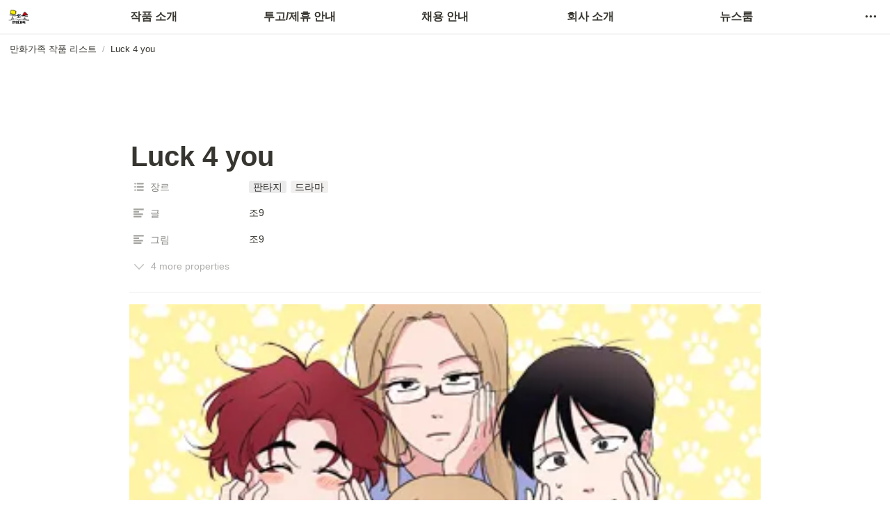

--- FILE ---
content_type: text/html
request_url: https://www.toons.kr/toons/luck4you
body_size: 40618
content:
<!DOCTYPE html><html><head><meta charSet="utf-8"/><meta name="viewport" content="width=device-width,height=device-height,initial-scale=1,maximum-scale=8,viewport-fit=cover"/><script>window.__OOPY__ = window.__OOPY__ || {};window.__OOPY__.yaml = null</script><title>Luck 4 you</title><meta name="description" content="캐릭터"/><meta property="og:title" content="Luck 4 you"/><meta property="og:description" content="캐릭터"/><meta property="og:site_name" content="Luck 4 you"/><meta property="og:type" content="website"/><meta property="og:image" content="https://oopy.lazyrockets.com/api/rest/cdn/image/6a577621-d6e2-4050-8fef-2fa8eed72bd5.jpeg"/><meta property="og:url" content="https://www.toons.kr/toons/luck4you"/><meta name="twitter:card" content="summary_large_image"/><meta name="twitter:title" content="Luck 4 you"/><meta name="twitter:description" content="캐릭터"/><meta name="twitter:image" content="https://oopy.lazyrockets.com/api/rest/cdn/image/6a577621-d6e2-4050-8fef-2fa8eed72bd5.jpeg"/><link rel="shortcut icon" type="image" href="https://oopy.lazyrockets.com/api/rest/cdn/image/ea8cc605-43a6-4b78-a9d4-bec51540456b.jpeg?d=16"/><link rel="apple-touch-icon" href="https://oopy.lazyrockets.com/api/rest/cdn/image/ea8cc605-43a6-4b78-a9d4-bec51540456b.jpeg?d=16"/><link rel="canonical" href="https://www.toons.kr/toons/luck4you"/><link rel="stylesheet" href="https://cdn.jsdelivr.net/xeicon/2/xeicon.min.css"/><meta name="next-head-count" content="19"/><link data-next-font="" rel="preconnect" href="/" crossorigin="anonymous"/><link rel="preload" href="https://cdn.lazyrockets.com/_next/static/css/1f554d5e2cd9c84a.css" as="style"/><link rel="stylesheet" href="https://cdn.lazyrockets.com/_next/static/css/1f554d5e2cd9c84a.css" data-n-g=""/><link rel="preload" href="https://cdn.lazyrockets.com/_next/static/css/cbab82b64f56a2c5.css" as="style"/><link rel="stylesheet" href="https://cdn.lazyrockets.com/_next/static/css/cbab82b64f56a2c5.css" data-n-p=""/><link rel="preload" href="https://cdn.lazyrockets.com/_next/static/css/4a36b6b6aa198e6c.css" as="style"/><link rel="stylesheet" href="https://cdn.lazyrockets.com/_next/static/css/4a36b6b6aa198e6c.css"/><noscript data-n-css=""></noscript><script defer="" nomodule="" src="https://cdn.lazyrockets.com/_next/static/chunks/polyfills-c67a75d1b6f99dc8.js"></script><script defer="" src="https://cdn.lazyrockets.com/_next/static/chunks/8453.16bd5992287d921b.js"></script><script defer="" src="https://cdn.lazyrockets.com/_next/static/chunks/2b7b2d2a.11543cea1032186d.js"></script><script defer="" src="https://cdn.lazyrockets.com/_next/static/chunks/776.9feb564444215ca9.js"></script><script defer="" src="https://cdn.lazyrockets.com/_next/static/chunks/442.13a8e68a098fc194.js"></script><script defer="" src="https://cdn.lazyrockets.com/_next/static/chunks/9230.0fc82f19382dc02b.js"></script><script defer="" src="https://cdn.lazyrockets.com/_next/static/chunks/7757.8a837c5db0b3cfff.js"></script><script defer="" src="https://cdn.lazyrockets.com/_next/static/chunks/1635.dda6116d867295af.js"></script><script defer="" src="https://cdn.lazyrockets.com/_next/static/chunks/8357.6c1c592abc1b9bb4.js"></script><script defer="" src="https://cdn.lazyrockets.com/_next/static/chunks/6939.7c09ad7f6c50b768.js"></script><script defer="" src="https://cdn.lazyrockets.com/_next/static/chunks/8777.fccf9d13638f1957.js"></script><script src="https://cdn.lazyrockets.com/_next/static/chunks/webpack-2319ce2ec31dc4e5.js" defer=""></script><script src="https://cdn.lazyrockets.com/_next/static/chunks/framework-a31fb0e66037d890.js" defer=""></script><script src="https://cdn.lazyrockets.com/_next/static/chunks/main-5e8ad880fa778d90.js" defer=""></script><script src="https://cdn.lazyrockets.com/_next/static/chunks/pages/_app-2ef5a9a0d738013d.js" defer=""></script><script src="https://cdn.lazyrockets.com/_next/static/chunks/fec483df-ec55022df2057fa9.js" defer=""></script><script src="https://cdn.lazyrockets.com/_next/static/chunks/5295-4cdcaa63d89ac5e4.js" defer=""></script><script src="https://cdn.lazyrockets.com/_next/static/chunks/6767-8a8114a38dd6a3e3.js" defer=""></script><script src="https://cdn.lazyrockets.com/_next/static/chunks/9770-22ea912702417c2e.js" defer=""></script><script src="https://cdn.lazyrockets.com/_next/static/chunks/2023-54a36bbdb9113f88.js" defer=""></script><script src="https://cdn.lazyrockets.com/_next/static/chunks/6835-ba9c852fb66767e5.js" defer=""></script><script src="https://cdn.lazyrockets.com/_next/static/chunks/9229-0d4f5ec0a09dd550.js" defer=""></script><script src="https://cdn.lazyrockets.com/_next/static/chunks/4665-7196529296fbbd01.js" defer=""></script><script src="https://cdn.lazyrockets.com/_next/static/chunks/pages/%5Bid%5D-01360cf28da46c36.js" defer=""></script><script src="https://cdn.lazyrockets.com/_next/static/vx0WONAo3sM87Rx0awex9/_buildManifest.js" defer=""></script><script src="https://cdn.lazyrockets.com/_next/static/vx0WONAo3sM87Rx0awex9/_ssgManifest.js" defer=""></script></head><body><div id="__next"><div class="css-0"><div style="font-family:ui-sans-serif, -apple-system, BlinkMacSystemFont, &quot;Segoe UI&quot;, Helvetica, &quot;Apple Color Emoji&quot;, Arial, sans-serif, &quot;Segoe UI Emoji&quot;, &quot;Segoe UI Symbol&quot;;font-size:16px;line-height:1.5"><style data-emotion="css-global 1jusyse">:root{--emoji-font-family:"Apple Color Emoji","Segoe UI Emoji","NotoColorEmoji","Noto Color Emoji","Segoe UI Symbol","Android Emoji","EmojiSymbols";--page-max-width:1100px;--content-max-width:908px;}:root{--page-cover-height:30vh;--page-header-font-size:40px;--page-content-padding-bottom:10vh;}:root .padding{padding-left:calc(96px + env(safe-area-inset-left));padding-right:calc(96px + env(safe-area-inset-right));}:root .width{max-width:100%;width:var(--page-max-width);}@media (max-width: 480px){:root{--page-cover-height:200px;--page-header-font-size:32px;--page-content-padding-bottom:0;}:root .padding{padding-left:calc(24px + env(safe-area-inset-left));padding-right:calc(24px + env(safe-area-inset-right));}:root .width{max-width:100%;width:100%;}}[role="button"]:not([tabindex="-1"]){cursor:pointer;}[role="button"]:not([tabindex="-1"]):hover{background:rgba(55, 53, 47, 0.08);}[role="button"]:not([tabindex="-1"]):active{background:rgba(55, 53, 47, 0.16);}[placeholder]:empty::before{content:attr(placeholder);min-height:1em;color:rgb(55, 53, 47);-webkit-text-fill-color:rgba(55, 53, 47, 0.2);}body{background-color:white;overflow-x:hidden;}@media (max-width: 480px){[role="button"][tabindex="0"]:active{background:none;opacity:0.4;}}@-webkit-keyframes glow{0%{opacity:1;}50%{opacity:0;}100%{opacity:1;}}@keyframes glow{0%{opacity:1;}50%{opacity:0;}100%{opacity:1;}}.admin-halo{position:absolute;top:-4px;bottom:-4px;left:-4px;right:-4px;border-radius:8px;pointer-events:none;background:rgba(46, 170, 220, 0.35);box-shadow:0 0 2px 2px rgba(0, 0, 0, 0.1);-webkit-animation:1s ease glow infinite;animation:1s ease glow infinite;-webkit-animation-delay:200ms;animation-delay:200ms;}*{scroll-margin-top:100px;}.notion-page-mention-token.notion-enable-hover:hover,.notion-external-object-token.notion-enable-hover:hover{cursor:pointer!important;background:rgba(148, 148, 148, 0.15);box-shadow:0 0 0 3px rgb(148 148 148 / 15%);border-radius:1px;}.pageLinkIndicator{display:none!important;}</style><div class="notion-app"><div class="notion-app-inner notion-light-theme" style="color:rgb(55, 53, 47);fill:currentcolor;line-height:1.5"><div class="notion-frame" style="flex-grow:0;flex-shrink:1;display:flex;flex-direction:column;background:white;z-index:1"><style data-emotion="css 1oh8mx1">.css-1oh8mx1{--color:#669DFD;position:-webkit-sticky;position:sticky;top:0;}</style><style data-emotion="css pgy2ig">.css-pgy2ig{display:-webkit-box;display:-webkit-flex;display:-ms-flexbox;display:flex;-webkit-flex-direction:column;-ms-flex-direction:column;flex-direction:column;width:100%;z-index:1000000;--color:#669DFD;position:-webkit-sticky;position:sticky;top:0;}.css-pgy2ig *{white-space:pre-wrap;}</style><div class="css-pgy2ig ej0hkt126"><style data-emotion="css 1hvjv3r">.css-1hvjv3r{position:relative;display:-webkit-box;display:-webkit-flex;display:-ms-flexbox;display:flex;-webkit-flex-direction:column;-ms-flex-direction:column;flex-direction:column;width:100%;z-index:1;}@media (max-width: 780px){.css-1hvjv3r{display:none;}}</style><div class="css-1hvjv3r ej0hkt125"><style data-emotion="css vr3t5b">.css-vr3t5b{position:fixed;top:0;bottom:0;left:0;right:0;pointer-events:none;-webkit-transition:300ms;transition:300ms;}</style><div class="css-vr3t5b ej0hkt124" style="background-color:rgba(0,0,0,0);pointer-events:none"></div><style data-emotion="css 1g9zity">.css-1g9zity{background-color:rgb(255, 255, 255);-webkit-transition:background-color 300ms;transition:background-color 300ms;}</style><style data-emotion="css 1kbzb5c">.css-1kbzb5c{position:relative;display:grid;width:100%;padding:0px 12px;z-index:1;background-color:rgb(255, 255, 255);-webkit-transition:background-color 300ms;transition:background-color 300ms;}</style><div class="notion-topbar css-1kbzb5c ej0hkt123" style="height:48px;grid-template-columns:1fr 10fr 1fr"><style data-emotion="css 1e64q20">.css-1e64q20{display:-webkit-box;display:-webkit-flex;display:-ms-flexbox;display:flex;-webkit-align-items:center;-webkit-box-align:center;-ms-flex-align:center;align-items:center;max-height:100%;}</style><div style="height:48px" class="css-1e64q20 ej0hkt121"><a href="/" target="_self" aria-label="Go to home" class="css-1e64q20 ej0hkt120"><style data-emotion="css cvdst6">.css-cvdst6{-webkit-align-self:center;-ms-flex-item-align:center;align-self:center;max-height:100%;}</style><img src="https://oopy.lazyrockets.com/api/rest/cdn/image/ebb49060-f1f9-4631-8126-661c77d5fc27.png" alt="home" style="height:20px" class="css-cvdst6 ej0hkt119"/></a></div><style data-emotion="css 16k3e55">.css-16k3e55{display:grid;grid-template-columns:repeat(
                        5,
                        1fr
                      );}</style><div class="css-16k3e55"><style data-emotion="css 12a04nj">.css-12a04nj{display:-webkit-box;display:-webkit-flex;display:-ms-flexbox;display:flex;-webkit-align-items:center;-webkit-box-align:center;-ms-flex-align:center;align-items:center;-webkit-box-pack:center;-ms-flex-pack:center;-webkit-justify-content:center;justify-content:center;height:100%;}</style><div class="css-12a04nj ej0hkt114"><div style="display:flex;align-items:center;justify-content:center;width:calc(100% - 32px);height:100%;border-radius:100px"><style data-emotion="css rx11nm">.css-rx11nm{display:-webkit-box;display:-webkit-flex;display:-ms-flexbox;display:flex;-webkit-align-items:center;-webkit-box-align:center;-ms-flex-align:center;align-items:center;-webkit-box-pack:center;-ms-flex-pack:center;-webkit-justify-content:center;justify-content:center;height:100%;font-weight:700;-webkit-text-decoration:none;text-decoration:none;text-align:center;color:inherit;white-space:pre-wrap;}</style><a style="position:relative;display:flex;align-items:center;justify-content:center;font-size:16px;min-width:60px" rel="noopener noreferrer" class="css-rx11nm ej0hkt113" href="https://www.toons.kr/toons/list" target="_self">작품 소개</a></div></div><div class="css-12a04nj ej0hkt114"><div style="display:flex;align-items:center;justify-content:center;width:calc(100% - 32px);height:100%;border-radius:100px"><a style="position:relative;display:flex;align-items:center;justify-content:center;font-size:16px;min-width:60px" rel="noopener noreferrer" class="css-rx11nm ej0hkt113" href="https://www.toons.kr/business" target="_self">투고/제휴 안내</a></div></div><div class="css-12a04nj ej0hkt114"><div style="display:flex;align-items:center;justify-content:center;width:calc(100% - 32px);height:100%;border-radius:100px"><a style="position:relative;display:flex;align-items:center;justify-content:center;font-size:16px;min-width:60px" rel="noopener noreferrer" class="css-rx11nm ej0hkt113" href="https://www.toons.kr/career" target="_self">채용 안내</a></div></div><div class="css-12a04nj ej0hkt114"><div style="display:flex;align-items:center;justify-content:center;width:calc(100% - 32px);height:100%;border-radius:100px"><a style="position:relative;display:flex;align-items:center;justify-content:center;font-size:16px;min-width:60px" rel="noopener noreferrer" class="css-rx11nm ej0hkt113" href="https://www.toons.kr/company" target="_self">회사 소개</a></div></div><div class="css-12a04nj ej0hkt114"><div style="display:flex;align-items:center;justify-content:center;width:calc(100% - 32px);height:100%;border-radius:100px"><a style="position:relative;display:flex;align-items:center;justify-content:center;font-size:16px;min-width:60px" rel="noopener noreferrer" class="css-rx11nm ej0hkt113" href="https://www.toons.kr/news" target="_self">뉴스룸</a></div></div></div><style data-emotion="css 19mh0x6">.css-19mh0x6{display:-webkit-box;display:-webkit-flex;display:-ms-flexbox;display:flex;-webkit-align-items:center;-webkit-box-align:center;-ms-flex-align:center;align-items:center;-webkit-box-pack:end;-ms-flex-pack:end;-webkit-justify-content:flex-end;justify-content:flex-end;}</style><div class="css-19mh0x6 ej0hkt118"><div style="position:relative"><style data-emotion="css 6j9f09">.css-6j9f09{position:relative;display:-webkit-box;display:-webkit-flex;display:-ms-flexbox;display:flex;-webkit-align-items:center;-webkit-box-align:center;-ms-flex-align:center;align-items:center;border-radius:8px;cursor:pointer;padding:4px;margin:0 2px;-webkit-flex-shrink:0;-ms-flex-negative:0;flex-shrink:0;font-size:16px;}</style><div role="button" class="css-6j9f09 ej0hkt117"><style data-emotion="css 14is9qy">.css-14is9qy{font-size:20px;}</style><i class="xi-ellipsis-h css-14is9qy ej0hkt116"></i></div></div></div></div><style data-emotion="css 1s2cmb8">.css-1s2cmb8{width:100%;border-bottom:2px solid #F5F5F5;}</style><div class="css-1s2cmb8 ej0hkt122"></div><style data-emotion="css 1pmt3p3">.css-1pmt3p3{position:-webkit-sticky;position:sticky;display:-webkit-box;display:-webkit-flex;display:-ms-flexbox;display:flex;-webkit-align-items:center;-webkit-box-align:center;-ms-flex-align:center;align-items:center;width:100%;padding:8px 8px;font-size:smaller;z-index:-2;background-color:rgb(255, 255, 255);-webkit-transition:background-color 300ms;transition:background-color 300ms;}</style><div class="notion-header css-1pmt3p3 ej0hkt115"><div role="button" tabindex="0" style="user-select:none;transition:background 120ms ease-in 0s;cursor:pointer;display:inline-flex;align-items:center;flex-shrink:1;white-space:nowrap;height:24px;border-radius:3px;font-size:inherit;line-height:1.2;min-width:0px;padding-left:6px;padding-right:6px;color:rgb(55, 53, 47)"><a href="/86eb1d9e-6978-478d-8b5c-3ba4254c4cb3" rel="noopener noreferrer" style="display:flex;text-decoration:none;user-select:none;cursor:pointer;color:inherit;min-width:0"><div style="display:flex;align-items:center;min-width:0"><div style="white-space:nowrap;overflow:hidden;text-overflow:ellipsis;max-width:160px">만화가족 작품 리스트</div></div></a></div><span style="margin-left:2px;margin-right:2px;color:rgba(55, 53, 47, 0.4)">/</span><div role="button" tabindex="0" style="user-select:none;transition:background 120ms ease-in 0s;cursor:pointer;display:inline-flex;align-items:center;flex-shrink:1;white-space:nowrap;height:24px;border-radius:3px;font-size:inherit;line-height:1.2;min-width:0px;padding-left:6px;padding-right:6px;color:rgb(55, 53, 47)"><a href="/4b2d7a8b-1b81-45c2-abcb-182ac9d8a25b" rel="noopener noreferrer" style="display:flex;text-decoration:none;user-select:none;cursor:pointer;color:inherit;min-width:0"><div style="display:flex;align-items:center;min-width:0"><div style="white-space:nowrap;overflow:hidden;text-overflow:ellipsis;max-width:240px">Luck 4 you</div></div></a></div></div></div><style data-emotion="css omlltc">.css-omlltc{position:relative;display:none;-webkit-flex-direction:column;-ms-flex-direction:column;flex-direction:column;z-index:1;}@media (max-width: 780px){.css-omlltc{display:-webkit-box;display:-webkit-flex;display:-ms-flexbox;display:flex;}}</style><div class="css-omlltc ej0hkt18"><style data-emotion="css 1n33a38">.css-1n33a38{position:fixed;top:0;bottom:0;left:0;right:0;-webkit-transition:300ms;transition:300ms;z-index:10;}</style><div class="css-1n33a38 ej0hkt16" style="background-color:rgba(0,0,0,0);pointer-events:none"></div><div><style data-emotion="css fy4zdo">.css-fy4zdo{position:relative;display:grid;width:100%;padding:0px 12px;z-index:1;display:-webkit-box;display:-webkit-flex;display:-ms-flexbox;display:flex;-webkit-align-items:center;-webkit-box-align:center;-ms-flex-align:center;align-items:center;-webkit-box-pack:justify;-webkit-justify-content:space-between;justify-content:space-between;border:none;background-color:rgb(255, 255, 255);-webkit-transition:background-color 300ms;transition:background-color 300ms;}</style><div class="notion-topbar css-fy4zdo ej0hkt17"><div style="height:48px" class="css-1e64q20 ej0hkt121"><a href="/" target="_self" aria-label="Go to home" class="css-1e64q20 ej0hkt120"><img src="https://oopy.lazyrockets.com/api/rest/cdn/image/ebb49060-f1f9-4631-8126-661c77d5fc27.png" alt="home" style="height:20px" class="css-cvdst6 ej0hkt119"/></a></div><div style="display:flex;align-items:center"><div role="button" aria-label="Open menu" class="css-6j9f09 ej0hkt117"><i class="xi-bars css-14is9qy ej0hkt116"></i></div></div></div><div class="css-1s2cmb8 ej0hkt122"></div></div><div class="notion-header css-1pmt3p3 ej0hkt115"><div role="button" tabindex="0" style="user-select:none;transition:background 120ms ease-in 0s;cursor:pointer;display:inline-flex;align-items:center;flex-shrink:1;white-space:nowrap;height:24px;border-radius:3px;font-size:inherit;line-height:1.2;min-width:0px;padding-left:6px;padding-right:6px;color:rgb(55, 53, 47)"><a href="/86eb1d9e-6978-478d-8b5c-3ba4254c4cb3" rel="noopener noreferrer" style="display:flex;text-decoration:none;user-select:none;cursor:pointer;color:inherit;min-width:0"><div style="display:flex;align-items:center;min-width:0"><div style="white-space:nowrap;overflow:hidden;text-overflow:ellipsis;max-width:160px">만화가족 작품 리스트</div></div></a></div><span style="margin-left:2px;margin-right:2px;color:rgba(55, 53, 47, 0.4)">/</span><div role="button" tabindex="0" style="user-select:none;transition:background 120ms ease-in 0s;cursor:pointer;display:inline-flex;align-items:center;flex-shrink:1;white-space:nowrap;height:24px;border-radius:3px;font-size:inherit;line-height:1.2;min-width:0px;padding-left:6px;padding-right:6px;color:rgb(55, 53, 47)"><a href="/4b2d7a8b-1b81-45c2-abcb-182ac9d8a25b" rel="noopener noreferrer" style="display:flex;text-decoration:none;user-select:none;cursor:pointer;color:inherit;min-width:0"><div style="display:flex;align-items:center;min-width:0"><div style="white-space:nowrap;overflow:hidden;text-overflow:ellipsis;max-width:240px">Luck 4 you</div></div></a></div></div><style data-emotion="css hguaai">.css-hguaai{position:fixed;top:0;right:0;bottom:0;width:80vw;max-width:400px;background-color:white;z-index:100;box-shadow:0 0 4px 4px rgba(0, 0, 0, 0.15);overscroll-behavior:contain;overflow-y:auto;}</style><div class="css-hguaai ej0hkt15" draggable="false" style="right:-100vw;visibility:hidden;-webkit-touch-callout:none;-webkit-user-select:none;user-select:none;touch-action:pan-y"><style data-emotion="css 1vidp2x">.css-1vidp2x{position:-webkit-sticky;position:sticky;top:0;display:-webkit-box;display:-webkit-flex;display:-ms-flexbox;display:flex;-webkit-align-items:center;-webkit-box-align:center;-ms-flex-align:center;align-items:center;-webkit-box-pack:end;-ms-flex-pack:end;-webkit-justify-content:flex-end;justify-content:flex-end;width:100%;height:48px;padding:0 12px;background-color:inherit;z-index:10;border-bottom:2px solid #F5F5F5;}</style><div style="font-size:smaller" class="css-1vidp2x ej0hkt13"><div><div role="button" class="css-6j9f09 ej0hkt117"><i class="xi-share-alt css-14is9qy ej0hkt116" style="margin-right:6px"></i>Share</div></div><div style="flex:1"></div><div aria-label="Close menu" class="css-6j9f09 ej0hkt117"><i class="xi-close css-14is9qy ej0hkt116"></i></div></div><div style="display:flex;flex-direction:column;padding-top:16px"><div style="display:flex;flex-direction:column;margin-bottom:24px"><style data-emotion="css 18gf8m2">.css-18gf8m2{display:-webkit-box;display:-webkit-flex;display:-ms-flexbox;display:flex;-webkit-align-items:center;-webkit-box-align:center;-ms-flex-align:center;align-items:center;-webkit-box-pack:justify;-webkit-justify-content:space-between;justify-content:space-between;width:100%;height:40px;padding:0 16px;font-size:16px;font-weight:700;color:inherit;-webkit-text-decoration:none;text-decoration:none;}.css-18gf8m2:hover{color:var(--color);background-color:#F5F5F5;}</style><a rel="noopener noreferrer" class="css-18gf8m2 ej0hkt12" href="https://www.toons.kr/toons/list" target="_self"><span>작품 소개</span><i class="xi-angle-right"></i></a><style data-emotion="css xqid3z">.css-xqid3z:last-child{margin-bottom:12px;}</style><style data-emotion="css ej1dkx">.css-ej1dkx{display:-webkit-box;display:-webkit-flex;display:-ms-flexbox;display:flex;-webkit-flex-direction:column;-ms-flex-direction:column;flex-direction:column;margin-left:16px;border-left:2px solid currentColor;}.css-ej1dkx:last-child{margin-bottom:12px;}</style><div class="css-ej1dkx ej0hkt11"></div></div><div style="display:flex;flex-direction:column;margin-bottom:24px"><a rel="noopener noreferrer" class="css-18gf8m2 ej0hkt12" href="https://www.toons.kr/business" target="_self"><span>투고/제휴 안내</span><i class="xi-angle-right"></i></a><div class="css-ej1dkx ej0hkt11"></div></div><div style="display:flex;flex-direction:column;margin-bottom:24px"><a rel="noopener noreferrer" class="css-18gf8m2 ej0hkt12" href="https://www.toons.kr/career" target="_self"><span>채용 안내</span><i class="xi-angle-right"></i></a><div class="css-ej1dkx ej0hkt11"></div></div><div style="display:flex;flex-direction:column;margin-bottom:24px"><a rel="noopener noreferrer" class="css-18gf8m2 ej0hkt12" href="https://www.toons.kr/company" target="_self"><span>회사 소개</span><i class="xi-angle-right"></i></a><div class="css-ej1dkx ej0hkt11"></div></div><div style="display:flex;flex-direction:column;margin-bottom:24px"><a rel="noopener noreferrer" class="css-18gf8m2 ej0hkt12" href="https://www.toons.kr/news" target="_self"><span>뉴스룸</span><i class="xi-angle-right"></i></a><div class="css-ej1dkx ej0hkt11"></div></div></div></div></div></div><div class="notion-scroller vertical horizontal" style="position:relative;z-index:1;flex-grow:1;margin-right:0px;margin-bottom:0px"><div style="display:flex;flex-direction:column;width:100%;align-items:center;flex-shrink:0;flex-grow:0"><div class="width padding"><style data-emotion="css 1ydqfte">.css-1ydqfte{display:-webkit-box;display:-webkit-flex;display:-ms-flexbox;display:flex;-webkit-box-pack:start;-ms-flex-pack:start;-webkit-justify-content:flex-start;justify-content:flex-start;-webkit-box-flex-wrap:wrap;-webkit-flex-wrap:wrap;-ms-flex-wrap:wrap;flex-wrap:wrap;margin-left:-1px;pointer-events:none;height:24px;margin-top:80px;margin-bottom:4px;}@media (max-width: 480px){.css-1ydqfte{height:auto;margin-top:16px;margin-bottom:32px;}}</style><div class="notion-page-controls css-1ydqfte e1stv1eg0"></div><div data-block-id="4b2d7a8b-1b81-45c2-abcb-182ac9d8a25b" class="notion-page-block" style="color:rgb(55, 53, 47);font-weight:700;font-size:var(--page-header-font-size);line-height:1.2;cursor:text;display:flex;align-items:center;font-family:ui-sans-serif, -apple-system, BlinkMacSystemFont, &quot;Segoe UI&quot;, Helvetica, &quot;Apple Color Emoji&quot;, Arial, sans-serif, &quot;Segoe UI Emoji&quot;, &quot;Segoe UI Symbol&quot;"><h1 class="page-title" contenteditable="false" spellcheck="true" placeholder="Untitled" data-root="true" style="font-weight:700;font-size:var(--page-header-font-size);margin:0;max-width:100%;width:100%;white-space:pre-wrap;word-break:break-word;padding:3px 2px"><span data-token-index="0">Luck 4 you</span></h1></div></div></div><div style="width:100%;display:flex;flex-direction:column;align-items:center;flex-shrink:0;flex-grow:0"><div class="width padding"><div><div style="width:100%;font-size:14px"><div style="width:100%;max-width:100%;margin:0px auto"><div><div style="padding-inline-start:0;padding-bottom:20px"><div style="display:flex;padding-bottom:4px"><style data-emotion="css 13h4r4h">.css-13h4r4h{display:-webkit-box;display:-webkit-flex;display:-ms-flexbox;display:flex;-webkit-align-items:center;-webkit-box-align:center;-ms-flex-align:center;align-items:center;height:34px;width:160px;-webkit-flex:0 0 auto;-ms-flex:0 0 auto;flex:0 0 auto;color:rgba(55, 53, 47, 0.6);}@media (max-width: 480px){.css-13h4r4h{width:120px;}}</style><div class="css-13h4r4h"><div style="width:22px;margin-left:-22px"></div><div style="display:flex;align-items:center;height:100%;width:100%;padding:0px 6px"><div style="display:flex;align-items:center;line-height:120%;font-size:14px;min-width:0px"><svg viewBox="0 0 14 14" class="typesMultipleSelect" style="width:16px;height:16px;fill:rgba(55, 53, 47, 0.45);margin-right:8px"><path d="M4,3 C4,2.447715 4.447715,2 5,2 L12,2 C12.5523,2 13,2.447716 13,3 C13,3.55228 12.5523,4 12,4 L5,4 C4.447715,4 4,3.55228 4,3 Z M4,7 C4,6.447715 4.447715,6 5,6 L12,6 C12.5523,6 13,6.447716 13,7 C13,7.55228 12.5523,8 12,8 L5,8 C4.447715,8 4,7.55228 4,7 Z M4,11 C4,10.447715 4.447715,10 5,10 L12,10 C12.5523,10 13,10.447716 13,11 C13,11.55228 12.5523,12 12,12 L5,12 C4.447715,12 4,11.55228 4,11 Z M2,4 C1.44771525,4 1,3.55228475 1,3 C1,2.44771525 1.44771525,2 2,2 C2.55228475,2 3,2.44771525 3,3 C3,3.55228475 2.55228475,4 2,4 Z M2,8 C1.44771525,8 1,7.55228475 1,7 C1,6.44771525 1.44771525,6 2,6 C2.55228475,6 3,6.44771525 3,7 C3,7.55228475 2.55228475,8 2,8 Z M2,12 C1.44771525,12 1,11.5522847 1,11 C1,10.4477153 1.44771525,10 2,10 C2.55228475,10 3,10.4477153 3,11 C3,11.5522847 2.55228475,12 2,12 Z"></path></svg><div style="white-space:nowrap;overflow:hidden;text-overflow:ellipsis">장르</div></div></div></div><div style="display:flex;margin-left:4px;height:100%;flex:1 1 auto;flex-direction:column;min-width:0px"><div style="user-select:auto;transition:background 20ms ease-in 0s;display:flex;align-items:center;border-radius:3px;width:100%;min-height:34px;font-size:14px;overflow:hidden;padding:0px 8px"><div style="display:flex;flex-wrap:wrap;padding-top:8px;padding-bottom:2px"><div role="button" tabindex="-1" aria-disabled="true" style="display:flex;align-items:center;flex-shrink:0;min-width:0px;height:18px;border-radius:3px;padding-left:6px;padding-right:6px;font-size:14px;line-height:120%;color:rgb(50, 48, 44);background:#ebebec;margin:0px 6px 6px 0px"><div style="white-space:nowrap;overflow:hidden;text-overflow:ellipsis">판타지</div></div><div role="button" tabindex="-1" aria-disabled="true" style="display:flex;align-items:center;flex-shrink:0;min-width:0px;height:18px;border-radius:3px;padding-left:6px;padding-right:6px;font-size:14px;line-height:120%;color:rgb(50, 48, 44);background:#f1f0ef;margin:0px 6px 6px 0px"><div style="white-space:nowrap;overflow:hidden;text-overflow:ellipsis">드라마</div></div></div></div></div></div><div style="display:flex;padding-bottom:4px"><div class="css-13h4r4h"><div style="width:22px;margin-left:-22px"></div><div style="display:flex;align-items:center;height:100%;width:100%;padding:0px 6px"><div style="display:flex;align-items:center;line-height:120%;font-size:14px;min-width:0px"><svg viewBox="0 0 14 14" class="typesText" style="width:16px;height:16px;fill:rgba(55, 53, 47, 0.45);margin-right:8px"><path d="M7,4.56818 C7,4.29204 6.77614,4.06818 6.5,4.06818 L0.5,4.06818 C0.223858,4.06818 0,4.29204 0,4.56818 L0,5.61364 C0,5.88978 0.223858,6.11364 0.5,6.11364 L6.5,6.11364 C6.77614,6.11364 7,5.88978 7,5.61364 L7,4.56818 Z M0.5,1 C0.223858,1 0,1.223858 0,1.5 L0,2.54545 C0,2.8216 0.223858,3.04545 0.5,3.04545 L12.5,3.04545 C12.7761,3.04545 13,2.8216 13,2.54545 L13,1.5 C13,1.223858 12.7761,1 12.5,1 L0.5,1 Z M0,8.68182 C0,8.95796 0.223858,9.18182 0.5,9.18182 L11.5,9.18182 C11.7761,9.18182 12,8.95796 12,8.68182 L12,7.63636 C12,7.36022 11.7761,7.13636 11.5,7.13636 L0.5,7.13636 C0.223858,7.13636 0,7.36022 0,7.63636 L0,8.68182 Z M0,11.75 C0,12.0261 0.223858,12.25 0.5,12.25 L9.5,12.25 C9.77614,12.25 10,12.0261 10,11.75 L10,10.70455 C10,10.4284 9.77614,10.20455 9.5,10.20455 L0.5,10.20455 C0.223858,10.20455 0,10.4284 0,10.70455 L0,11.75 Z"></path></svg><div style="white-space:nowrap;overflow:hidden;text-overflow:ellipsis">글</div></div></div></div><div style="display:flex;margin-left:4px;height:100%;flex:1 1 auto;flex-direction:column;min-width:0px"><div style="user-select:auto;transition:background 20ms ease-in 0s;display:flex;align-items:center;border-radius:3px;width:100%;min-height:34px;font-size:14px;overflow:hidden;padding:6px 8px 7px"><span style="line-height:1.5;white-space:pre-wrap;word-break:break-word"><span data-token-index="0">조9</span></span></div></div></div><div style="display:flex;padding-bottom:4px"><div class="css-13h4r4h"><div style="width:22px;margin-left:-22px"></div><div style="display:flex;align-items:center;height:100%;width:100%;padding:0px 6px"><div style="display:flex;align-items:center;line-height:120%;font-size:14px;min-width:0px"><svg viewBox="0 0 14 14" class="typesText" style="width:16px;height:16px;fill:rgba(55, 53, 47, 0.45);margin-right:8px"><path d="M7,4.56818 C7,4.29204 6.77614,4.06818 6.5,4.06818 L0.5,4.06818 C0.223858,4.06818 0,4.29204 0,4.56818 L0,5.61364 C0,5.88978 0.223858,6.11364 0.5,6.11364 L6.5,6.11364 C6.77614,6.11364 7,5.88978 7,5.61364 L7,4.56818 Z M0.5,1 C0.223858,1 0,1.223858 0,1.5 L0,2.54545 C0,2.8216 0.223858,3.04545 0.5,3.04545 L12.5,3.04545 C12.7761,3.04545 13,2.8216 13,2.54545 L13,1.5 C13,1.223858 12.7761,1 12.5,1 L0.5,1 Z M0,8.68182 C0,8.95796 0.223858,9.18182 0.5,9.18182 L11.5,9.18182 C11.7761,9.18182 12,8.95796 12,8.68182 L12,7.63636 C12,7.36022 11.7761,7.13636 11.5,7.13636 L0.5,7.13636 C0.223858,7.13636 0,7.36022 0,7.63636 L0,8.68182 Z M0,11.75 C0,12.0261 0.223858,12.25 0.5,12.25 L9.5,12.25 C9.77614,12.25 10,12.0261 10,11.75 L10,10.70455 C10,10.4284 9.77614,10.20455 9.5,10.20455 L0.5,10.20455 C0.223858,10.20455 0,10.4284 0,10.70455 L0,11.75 Z"></path></svg><div style="white-space:nowrap;overflow:hidden;text-overflow:ellipsis">그림</div></div></div></div><div style="display:flex;margin-left:4px;height:100%;flex:1 1 auto;flex-direction:column;min-width:0px"><div style="user-select:auto;transition:background 20ms ease-in 0s;display:flex;align-items:center;border-radius:3px;width:100%;min-height:34px;font-size:14px;overflow:hidden;padding:6px 8px 7px"><span style="line-height:1.5;white-space:pre-wrap;word-break:break-word"><span data-token-index="0">조9</span></span></div></div></div><style data-emotion="css 17o5it">.css-17o5it{-webkit-user-select:none;-moz-user-select:none;-ms-user-select:none;user-select:none;-webkit-transition:background 20ms ease-in 0s;transition:background 20ms ease-in 0s;cursor:pointer;display:-webkit-box;display:-webkit-flex;display:-ms-flexbox;display:flex;-webkit-align-items:center;-webkit-box-align:center;-ms-flex-align:center;align-items:center;color:rgba(55, 53, 47, 0.4);border-radius:3px;padding-left:6px;padding-right:6px;height:34px;width:200px;}</style><div class="property-button css-17o5it" role="button" tabindex="0"><style data-emotion="css s9dcu1">.css-s9dcu1{margin-top:1px;margin-right:9px;-webkit-transform:rotateZ(0deg);-moz-transform:rotateZ(0deg);-ms-transform:rotateZ(0deg);transform:rotateZ(0deg);}</style><style data-emotion="css w1l5xt">.css-w1l5xt{width:16px;height:16px;display:block;fill:rgba(55, 53, 47, 0.3);-webkit-flex-shrink:0;-ms-flex-negative:0;flex-shrink:0;-webkit-backface-visibility:hidden;backface-visibility:hidden;margin-top:1px;margin-right:9px;-webkit-transform:rotateZ(0deg);-moz-transform:rotateZ(0deg);-ms-transform:rotateZ(0deg);transform:rotateZ(0deg);}</style><svg viewBox="0 0 16 16" class="css-w1l5xt"><path d="M8.004 12a.72.72 0 00.54-.237l6.238-6.487A.735.735 0 0015 4.753c0-.426-.314-.753-.733-.753a.76.76 0 00-.524.213l-5.739 5.955-5.747-5.955A.73.73 0 001.733 4C1.314 4 1 4.327 1 4.753c0 .204.08.384.218.531l6.238 6.479a.751.751 0 00.548.237z"></path></svg><style data-emotion="css jtf5d">.css-jtf5d{white-space:nowrap;overflow:hidden;text-overflow:ellipsis;min-width:0px;}</style><div class="css-jtf5d">4 more properties</div></div></div></div></div></div><div style="height:1px;background:rgba(55, 53, 47, 0.09);margin-bottom:8px"></div></div></div></div><div class="notion-page-content width padding" style="flex-shrink:0;flex-grow:1;max-width:100%;display:flex;align-items:center;flex-direction:column;color:rgb(55, 53, 47);padding-top:5px;padding-bottom:var(--page-content-padding-bottom);margin:0 auto;font-size:16px;line-height:1.5;font-family:ui-sans-serif, -apple-system, BlinkMacSystemFont, &quot;Segoe UI&quot;, Helvetica, &quot;Apple Color Emoji&quot;, Arial, sans-serif, &quot;Segoe UI Emoji&quot;, &quot;Segoe UI Symbol&quot;"><style data-emotion="css 1571gtv">.css-1571gtv{width:100%;max-width:100%;-webkit-align-self:center;-ms-flex-item-align:center;align-self:center;margin-top:4px;margin-bottom:4px;}</style><div data-block-id="7dab1e30-a517-4de7-b597-38b501b6a6e5" class="notion-image-block css-1571gtv"><div><div style="display:flex"><div class="notion-cursor-default" style="position:relative;overflow:hidden;flex-grow:1"><div style="position:relative"><div style="width:100%;height:100%"><style data-emotion="css 1om4wa">.css-1om4wa{display:block;object-fit:cover;border-radius:1px;width:100%;height:auto;pointer-events:auto;border-radius:0px;}</style><style data-emotion="css l68de9">.css-l68de9{display:block;object-fit:cover;border-radius:1px;width:100%;height:auto;pointer-events:auto;border-radius:0px;}</style><img loading="lazy" class="css-l68de9 e5kxa4l0" src="https://oopy.lazyrockets.com/api/v2/notion/image?src=https%3A%2F%2Fs3-us-west-2.amazonaws.com%2Fsecure.notion-static.com%2Fd3e8bba3-a14c-47ff-8033-d040296307ad%2F%EC%8B%9C%EB%A6%AC%EC%A6%88%EC%BB%A4%EB%B2%84%EC%9D%B4%EB%AF%B8%EC%A7%80.jpg&amp;blockId=7dab1e30-a517-4de7-b597-38b501b6a6e5"/></div></div></div></div></div></div><style data-emotion="css vhphko">.css-vhphko{width:100%;max-width:calc(
                                                        100vw - 192px
                                                      );margin-top:1px;margin-bottom:1px;}@media (max-width: 480px){.css-vhphko{max-width:100%;}}</style><div data-block-id="7d34ee00-086b-49d0-98f9-87f8e5304dfe" class="notion-text-block css-vhphko" style="color:inherit;fill:inherit"><div style="display:flex"><style data-emotion="css 1g4vl24">.css-1g4vl24{max-width:100%;width:100%;white-space:pre-wrap;word-break:break-word;padding:3px 2px;}</style><div contenteditable="false" spellcheck="true" placeholder=" " data-root="true" class="css-1g4vl24"></div></div><style data-emotion="css ujcdi3">.css-ujcdi3{display:-webkit-box;display:-webkit-flex;display:-ms-flexbox;display:flex;-webkit-flex-direction:column;-ms-flex-direction:column;flex-direction:column;padding-left:1.5em;}</style><div class="css-ujcdi3"></div></div><style data-emotion="css 1mtbuw6">.css-1mtbuw6{max-width:calc(
                                                        100vw - 192px
                                                      );}@media (max-width: 480px){.css-1mtbuw6{max-width:100%;}}</style><div data-block-id="34316bb0-51ed-422c-b82b-f5f156e4dad7" class="notion-sub_sub_header-block css-1mtbuw6" style="position:relative;width:100%;margin-top:1em;margin-bottom:1px;font-family:ui-sans-serif, -apple-system, BlinkMacSystemFont, &quot;Segoe UI&quot;, Helvetica, &quot;Apple Color Emoji&quot;, Arial, sans-serif, &quot;Segoe UI Emoji&quot;, &quot;Segoe UI Symbol&quot;"><style data-emotion="css 1fxzsm1">.css-1fxzsm1{display:-webkit-box;display:-webkit-flex;display:-ms-flexbox;display:flex;width:100%;}</style><div style="background-color:rgb(241, 241, 239)" class="css-1fxzsm1"><style data-emotion="css 5mso2m">.css-5mso2m{max-width:100%;width:100%;white-space:pre-wrap;word-break:break-word;padding:3px 2px;font-weight:600;font-size:1.875em;line-height:1.3;margin:0;font-size:1.25em;line-height:1.3;}@media (max-width: 480px){.css-5mso2m{font-size:1.5em;}}@media (max-width: 480px){.css-5mso2m{font-size:1.17em;}}</style><h4 class="css-5mso2m ermrpt51"><span data-token-index="0">캐릭터</span></h4></div></div><style data-emotion="css 19s6ooy">.css-19s6ooy{width:100%;margin-top:1px;margin-bottom:1px;max-width:calc(
                                                        100vw - 192px
                                                      );}@media (max-width: 480px){.css-19s6ooy{max-width:100%;}}</style><div data-block-id="21b89611-88f0-4c50-a39e-ff4cc27283c4" class="notion-column_list-block css-19s6ooy"><style data-emotion="css 1r6553s">.css-1r6553s{display:-webkit-box;display:-webkit-flex;display:-ms-flexbox;display:flex;}@media (max-width: 480px){.css-1r6553s{display:block;}}</style><div class="css-1r6553s"><style data-emotion="css 1o9pkgu">.css-1o9pkgu{padding-top:12px;padding-bottom:12px;-webkit-box-flex:0;-webkit-flex-grow:0;-ms-flex-positive:0;flex-grow:0;-webkit-flex-shrink:0;-ms-flex-negative:0;flex-shrink:0;width:calc((100% - 46px) * 0.1875);}@media (max-width: 480px){.css-1o9pkgu{width:100%;}}</style><div class="css-1o9pkgu"><div data-block-id="d1a3cdff-3765-4a5e-acdb-75843d28fac9" class="notion-column-block" style="display:flex;flex-direction:column"><style data-emotion="css 1xfaekl">.css-1xfaekl{width:143px;max-width:100%;-webkit-align-self:flex-start;-ms-flex-item-align:flex-start;align-self:flex-start;margin-top:4px;margin-bottom:4px;}</style><div data-block-id="e8b0d2dc-d682-4811-8d94-b145b629600f" class="notion-image-block css-1xfaekl"><div><div style="display:flex"><div class="notion-cursor-default" style="position:relative;overflow:hidden;flex-grow:1"><div style="position:relative"><div style="width:100%;height:100%"><img loading="lazy" class="css-l68de9 e5kxa4l0" src="https://oopy.lazyrockets.com/api/v2/notion/image?src=https%3A%2F%2Fs3-us-west-2.amazonaws.com%2Fsecure.notion-static.com%2F3c2e11b7-2ed8-458d-94fc-35c81e2f2264%2FUntitled.png&amp;blockId=e8b0d2dc-d682-4811-8d94-b145b629600f"/></div></div></div></div></div></div></div></div><div style="position:relative;width:46px;flex-grow:0;flex-shrink:0;transition:opacity 200ms ease-out 0s;opacity:0"></div><style data-emotion="css nnz8u3">.css-nnz8u3{padding-top:12px;padding-bottom:12px;-webkit-box-flex:0;-webkit-flex-grow:0;-ms-flex-positive:0;flex-grow:0;-webkit-flex-shrink:0;-ms-flex-negative:0;flex-shrink:0;width:calc((100% - 46px) * 0.8125);}@media (max-width: 480px){.css-nnz8u3{width:100%;}}</style><div class="css-nnz8u3"><div data-block-id="2854dcd9-bd2d-4512-96c7-52342a9bbca5" class="notion-column-block" style="display:flex;flex-direction:column"><style data-emotion="css 1kueaei">.css-1kueaei{width:100%;max-width:100%;margin-top:2px;margin-bottom:1px;}</style><div data-block-id="85414f46-36a3-4281-8fb2-11687e958e87" class="notion-text-block css-1kueaei" style="color:inherit;fill:inherit"><div style="display:flex"><div contenteditable="false" spellcheck="true" placeholder=" " data-root="true" class="css-1g4vl24"><span data-token-index="0" style="font-weight:600">주인훈</span></div></div><div class="css-ujcdi3"></div></div><style data-emotion="css gbfsct">.css-gbfsct{width:100%;max-width:100%;margin-top:1px;margin-bottom:1px;}</style><div data-block-id="67b3950e-6456-4d22-90c8-53a256d9294b" class="notion-text-block css-gbfsct" style="color:inherit;fill:inherit"><div style="display:flex"><div contenteditable="false" spellcheck="true" placeholder=" " data-root="true" class="css-1g4vl24"><span data-token-index="0">대학생이 된 인훈 앞에 가출했던 반려견 포포가 사람의 모습으로 나타난다.</span></div></div><div class="css-ujcdi3"></div></div><div data-block-id="54447046-9290-4364-857c-3301a1b52716" class="notion-text-block css-gbfsct" style="color:inherit;fill:inherit"><div style="display:flex"><div contenteditable="false" spellcheck="true" placeholder=" " data-root="true" class="css-1g4vl24"><span data-token-index="0">인간 관계에 트라우마가 있어 남들과 거리를 두던 인훈에게는 너무나도 당혹스럽기만 한다.</span></div></div><div class="css-ujcdi3"></div></div><style data-emotion="css 1yu8w8e">.css-1yu8w8e{width:100%;max-width:100%;margin-top:1px;margin-bottom:0px;}</style><div data-block-id="45f13fff-e851-4915-99cb-6408d266fd24" class="notion-text-block css-1yu8w8e" style="color:inherit;fill:inherit"><div style="display:flex"><div contenteditable="false" spellcheck="true" placeholder=" " data-root="true" class="css-1g4vl24"></div></div><div class="css-ujcdi3"></div></div></div></div></div></div><div data-block-id="a282f1b4-567c-4e8d-ae3e-109c131804e9" class="notion-column_list-block css-19s6ooy"><div class="css-1r6553s"><style data-emotion="css 6nglsc">.css-6nglsc{padding-top:12px;padding-bottom:12px;-webkit-box-flex:0;-webkit-flex-grow:0;-ms-flex-positive:0;flex-grow:0;-webkit-flex-shrink:0;-ms-flex-negative:0;flex-shrink:0;width:calc((100% - 46px) * 0.18749999999999997);}@media (max-width: 480px){.css-6nglsc{width:100%;}}</style><div class="css-6nglsc"><div data-block-id="71f33366-ef20-4f33-ab34-4981ad82600e" class="notion-column-block" style="display:flex;flex-direction:column"><style data-emotion="css 1c967us">.css-1c967us{width:161px;max-width:100%;-webkit-align-self:flex-start;-ms-flex-item-align:flex-start;align-self:flex-start;margin-top:4px;margin-bottom:4px;}</style><div data-block-id="efab6f13-e002-4ce4-96e0-758b10ae61d0" class="notion-image-block css-1c967us"><div><div style="display:flex"><div class="notion-cursor-default" style="position:relative;overflow:hidden;flex-grow:1"><div style="position:relative"><div style="width:100%;height:100%"><img loading="lazy" class="css-l68de9 e5kxa4l0" src="https://oopy.lazyrockets.com/api/v2/notion/image?src=https%3A%2F%2Fs3-us-west-2.amazonaws.com%2Fsecure.notion-static.com%2F0150fada-f7b9-4452-9aff-1a52cf3f48dd%2FUntitled.png&amp;blockId=efab6f13-e002-4ce4-96e0-758b10ae61d0"/></div></div></div></div></div></div></div></div><div style="position:relative;width:46px;flex-grow:0;flex-shrink:0;transition:opacity 200ms ease-out 0s;opacity:0"></div><div class="css-nnz8u3"><div data-block-id="eeb1f8a1-c8b0-45af-87d7-1b6b741cac1b" class="notion-column-block" style="display:flex;flex-direction:column"><div data-block-id="2b6340bc-608f-4b76-bc19-7a5897483f55" class="notion-text-block css-1kueaei" style="color:inherit;fill:inherit"><div style="display:flex"><div contenteditable="false" spellcheck="true" placeholder=" " data-root="true" class="css-1g4vl24"><span data-token-index="0" style="font-weight:600">포포</span></div></div><div class="css-ujcdi3"></div></div><div data-block-id="cceef3c9-e514-4195-80e3-20ec52caf251" class="notion-text-block css-gbfsct" style="color:inherit;fill:inherit"><div style="display:flex"><div contenteditable="false" spellcheck="true" placeholder=" " data-root="true" class="css-1g4vl24"><span data-token-index="0">인훈의 반려견이었다가 가출했던 강아지 포포.</span></div></div><div class="css-ujcdi3"></div></div><div data-block-id="d57b9ec4-b9f5-4372-b0dc-6cbbbd0546f2" class="notion-text-block css-gbfsct" style="color:inherit;fill:inherit"><div style="display:flex"><div contenteditable="false" spellcheck="true" placeholder=" " data-root="true" class="css-1g4vl24"><span data-token-index="0">인간이 된 모습으로 갑자기 인훈 앞에 나타나는데, 포포의 영혼이 들어간 그 몸은 인훈의 중학교 때 절친이었다가 멀어진 이주의 몸이다.</span></div></div><div class="css-ujcdi3"></div></div><div data-block-id="e47e9d6c-b5b1-4dc9-8c05-c5270a758c9c" class="notion-text-block css-1yu8w8e" style="color:inherit;fill:inherit"><div style="display:flex"><div contenteditable="false" spellcheck="true" placeholder=" " data-root="true" class="css-1g4vl24"></div></div><div class="css-ujcdi3"></div></div></div></div></div></div><div data-block-id="adcd942d-5e51-46db-bac6-3553332bc6f6" class="notion-column_list-block css-19s6ooy"><div class="css-1r6553s"><div class="css-1o9pkgu"><div data-block-id="ad098c13-5dda-4dc6-95e2-d43f0712ed64" class="notion-column-block" style="display:flex;flex-direction:column"><style data-emotion="css 123i2r2">.css-123i2r2{width:172px;max-width:100%;-webkit-align-self:flex-start;-ms-flex-item-align:flex-start;align-self:flex-start;margin-top:4px;margin-bottom:4px;}</style><div data-block-id="f1548b17-f501-4d91-8e0b-d8eba5620861" class="notion-image-block css-123i2r2"><div><div style="display:flex"><div class="notion-cursor-default" style="position:relative;overflow:hidden;flex-grow:1"><div style="position:relative"><div style="width:100%;height:100%"><img loading="lazy" class="css-l68de9 e5kxa4l0" src="https://oopy.lazyrockets.com/api/v2/notion/image?src=https%3A%2F%2Fs3-us-west-2.amazonaws.com%2Fsecure.notion-static.com%2F8d1c4e49-144a-486d-ae23-ecf7c1c1eccd%2FUntitled.png&amp;blockId=f1548b17-f501-4d91-8e0b-d8eba5620861"/></div></div></div></div></div></div></div></div><div style="position:relative;width:46px;flex-grow:0;flex-shrink:0;transition:opacity 200ms ease-out 0s;opacity:0"></div><div class="css-nnz8u3"><div data-block-id="a46cf31d-1409-42d0-ba4b-f0fcb0675739" class="notion-column-block" style="display:flex;flex-direction:column"><div data-block-id="863532d9-578f-4513-a35e-208e96d4467b" class="notion-text-block css-1kueaei" style="color:inherit;fill:inherit"><div style="display:flex"><div contenteditable="false" spellcheck="true" placeholder=" " data-root="true" class="css-1g4vl24"><span data-token-index="0" style="font-weight:600">강이주</span></div></div><div class="css-ujcdi3"></div></div><div data-block-id="a985a66e-3ca0-4cba-ae7d-e3edf0bf4865" class="notion-text-block css-gbfsct" style="color:inherit;fill:inherit"><div style="display:flex"><div contenteditable="false" spellcheck="true" placeholder=" " data-root="true" class="css-1g4vl24"><span data-token-index="0">인훈의 중학교 때 절친.</span></div></div><div class="css-ujcdi3"></div></div><div data-block-id="946e216e-6c70-4502-b049-7f64a77d010f" class="notion-text-block css-gbfsct" style="color:inherit;fill:inherit"><div style="display:flex"><div contenteditable="false" spellcheck="true" placeholder=" " data-root="true" class="css-1g4vl24"><span data-token-index="0">하지만 오해와 다툼으로 둘의 사이는 멀어지게 되었다.</span></div></div><div class="css-ujcdi3"></div></div><div data-block-id="7ca1d628-a8ad-43fa-9323-d31e58e861cd" class="notion-text-block css-1yu8w8e" style="color:inherit;fill:inherit"><div style="display:flex"><div contenteditable="false" spellcheck="true" placeholder=" " data-root="true" class="css-1g4vl24"><span data-token-index="0">자신의 몸을 포포로부터 다시 돌려 받으려 한다.</span></div></div><div class="css-ujcdi3"></div></div></div></div></div></div><div data-block-id="e614d4fb-97d2-45f6-8193-e84fb58de3ea" class="notion-sub_sub_header-block css-1mtbuw6" style="position:relative;width:100%;margin-top:1em;margin-bottom:1px;font-family:ui-sans-serif, -apple-system, BlinkMacSystemFont, &quot;Segoe UI&quot;, Helvetica, &quot;Apple Color Emoji&quot;, Arial, sans-serif, &quot;Segoe UI Emoji&quot;, &quot;Segoe UI Symbol&quot;"><div style="background-color:rgb(241, 241, 239)" class="css-1fxzsm1"><h4 class="css-5mso2m ermrpt51"><span data-token-index="0">시놉시스</span></h4></div></div><div data-block-id="3c2bda1e-2425-4fef-8443-8e20ca7b8d20" class="notion-text-block css-vhphko" style="color:inherit;fill:inherit"><div style="display:flex"><div contenteditable="false" spellcheck="true" placeholder=" " data-root="true" class="css-1g4vl24"><span data-token-index="0">대학생이 된 ‘인훈’ 앞에 가출했던 반려견 ‘포포’가 사람의 모습으로 나타났다! 하지만 인간 관계에 트라우마가 있어 남들과 거리를 두던 인훈에게 갑자기 나타난 인간이 된 포포는 너무나도 당혹스럽다. 게다가 ‘포포’의 영혼이 들어간 몸은 알고 보니 인훈의 중학생 때 절친이었지만 오해와 다툼으로
멀어졌던 ‘이주’의 몸이었다. 과연 이 둘의 운명은…</span></div></div><div class="css-ujcdi3"></div></div><style data-emotion="css 12msm7j">.css-12msm7j{width:100%;max-width:calc(
                                                        100vw - 192px
                                                      );margin-top:1px;margin-bottom:0px;}@media (max-width: 480px){.css-12msm7j{max-width:100%;}}</style><div data-block-id="daa96d0d-203f-427a-b649-df52616f8630" class="notion-text-block css-12msm7j" style="color:inherit;fill:inherit"><div style="display:flex"><div contenteditable="false" spellcheck="true" placeholder=" " data-root="true" class="css-1g4vl24"></div></div><div class="css-ujcdi3"></div></div><div class="oopy-footer OopyFooter_container__pjQ2F" style="--background-color:#77A4FE"><div></div></div></div></div><div class="page-overlay"></div></div></div></div></div></div></div><script id="__NEXT_DATA__" type="application/json">{"props":{"pageProps":{"version":"v1","recordMap":{"block":{"4b2d7a8b-1b81-45c2-abcb-182ac9d8a25b":{"value":{"id":"4b2d7a8b-1b81-45c2-abcb-182ac9d8a25b","version":115,"type":"page","properties":{"@m~r":[["Luck 4 you"]],"DKGh":[["‣",[["u","10ebf512-8141-4bdb-9492-3920adba2505"]]]],"J:Nz":[["‣",[["p","c1cf1bb2-1a0c-40d6-927b-2ec1711d7ed7","782801ca-3dcc-4751-8a08-4267aa829022"]]]],"JgOi":[["판타지,드라마"]],"TGUB":[["조9"]],"e}{q":[["연재 종료"]],"ft;E":[["조9"]],"title":[["Luck 4 you"]]},"content":["7dab1e30-a517-4de7-b597-38b501b6a6e5","7d34ee00-086b-49d0-98f9-87f8e5304dfe","34316bb0-51ed-422c-b82b-f5f156e4dad7","21b89611-88f0-4c50-a39e-ff4cc27283c4","a282f1b4-567c-4e8d-ae3e-109c131804e9","adcd942d-5e51-46db-bac6-3553332bc6f6","e614d4fb-97d2-45f6-8193-e84fb58de3ea","3c2bda1e-2425-4fef-8443-8e20ca7b8d20","daa96d0d-203f-427a-b649-df52616f8630"],"created_time":1646723340000,"last_edited_time":1648632300000,"parent_id":"b2663818-7eaa-4ecf-90ac-d670bc6a2146","parent_table":"collection","alive":true,"created_by_table":"notion_user","created_by_id":"5a13f4a8-e6f2-4135-9a5c-a8ecc4e13f23","last_edited_by_table":"notion_user","last_edited_by_id":"10ebf512-8141-4bdb-9492-3920adba2505","space_id":"782801ca-3dcc-4751-8a08-4267aa829022"},"role":"comment_only"},"86eb1d9e-6978-478d-8b5c-3ba4254c4cb3":{"value":{"id":"86eb1d9e-6978-478d-8b5c-3ba4254c4cb3","version":460,"type":"collection_view_page","view_ids":["a87f2501-f112-4e9a-a24a-26bf59e7f0f1","56c682d4-c3e0-4100-9a29-b83caf6a6145"],"collection_id":"b2663818-7eaa-4ecf-90ac-d670bc6a2146","format":{"site_id":"1b5801ca-3dcc-811f-ab97-007963c73c3c","block_color":"yellow_background","block_locked":false,"block_locked_by":"67c2406b-7e0c-421c-8807-932d315c33f0","collection_pointer":{"id":"b2663818-7eaa-4ecf-90ac-d670bc6a2146","table":"collection","spaceId":"782801ca-3dcc-4751-8a08-4267aa829022"}},"permissions":[{"role":"comment_only","type":"public_permission","is_site":true,"added_timestamp":1646724306974,"allow_duplicate":false,"is_public_share_link":true,"allow_search_engine_indexing":true}],"created_time":1646723091318,"last_edited_time":1741600198228,"parent_id":"87bc4d5c-22c1-4309-ac1a-200547c8b157","parent_table":"block","alive":true,"created_by_table":"notion_user","created_by_id":"5a13f4a8-e6f2-4135-9a5c-a8ecc4e13f23","last_edited_by_table":"notion_user","last_edited_by_id":"94c3148b-7b6c-42fc-b9ab-6a12da9048ad","space_id":"782801ca-3dcc-4751-8a08-4267aa829022","crdt_format_version":1,"crdt_data":{"title":{"r":"eiZ0oRmIf8B0K_oXqPCskQ,\"start\",\"end\"","n":{"eiZ0oRmIf8B0K_oXqPCskQ,\"start\",\"end\"":{"s":{"x":"eiZ0oRmIf8B0K_oXqPCskQ","i":[{"t":"s"},{"t":"e"}],"l":""},"c":[]}}}}},"role":"comment_only"},"87bc4d5c-22c1-4309-ac1a-200547c8b157":{"role":"none"},"b36bf629-652b-473d-956f-153ac17835b4":{"role":"none"},"ce0889e5-707d-4fae-b2fa-5fb496d8c282":{"role":"none"},"2b55a176-3d5e-4fcf-b4aa-e42e3f8b584f":{"role":"none"},"2cc69887-d561-4a5d-a7f2-141ace7ff694":{"role":"none"},"7dab1e30-a517-4de7-b597-38b501b6a6e5":{"value":{"id":"7dab1e30-a517-4de7-b597-38b501b6a6e5","version":10,"type":"image","properties":{"size":[["116.5KB"]],"title":[["시리즈커버이미지.jpg"]],"source":[["https://s3-us-west-2.amazonaws.com/secure.notion-static.com/d3e8bba3-a14c-47ff-8033-d040296307ad/시리즈커버이미지.jpg"]]},"format":{"block_width":720,"block_height":220,"display_source":"https://s3-us-west-2.amazonaws.com/secure.notion-static.com/d3e8bba3-a14c-47ff-8033-d040296307ad/시리즈커버이미지.jpg","block_full_width":false,"block_page_width":true,"block_aspect_ratio":0.6111111111111112,"block_preserve_scale":true},"created_time":1647482220000,"last_edited_time":1647482280000,"parent_id":"4b2d7a8b-1b81-45c2-abcb-182ac9d8a25b","parent_table":"block","alive":true,"file_ids":["d3e8bba3-a14c-47ff-8033-d040296307ad"],"created_by_table":"notion_user","created_by_id":"10ebf512-8141-4bdb-9492-3920adba2505","last_edited_by_table":"notion_user","last_edited_by_id":"10ebf512-8141-4bdb-9492-3920adba2505","space_id":"782801ca-3dcc-4751-8a08-4267aa829022"},"role":"comment_only"},"7d34ee00-086b-49d0-98f9-87f8e5304dfe":{"value":{"id":"7d34ee00-086b-49d0-98f9-87f8e5304dfe","version":5,"type":"text","created_time":1647935280000,"last_edited_time":1647935280000,"parent_id":"4b2d7a8b-1b81-45c2-abcb-182ac9d8a25b","parent_table":"block","alive":true,"created_by_table":"notion_user","created_by_id":"10ebf512-8141-4bdb-9492-3920adba2505","last_edited_by_table":"notion_user","last_edited_by_id":"10ebf512-8141-4bdb-9492-3920adba2505","space_id":"782801ca-3dcc-4751-8a08-4267aa829022"},"role":"comment_only"},"34316bb0-51ed-422c-b82b-f5f156e4dad7":{"value":{"id":"34316bb0-51ed-422c-b82b-f5f156e4dad7","version":18,"type":"sub_sub_header","properties":{"title":[["캐릭터"]]},"format":{"block_color":"gray_background"},"created_time":1647482280000,"last_edited_time":1647935340000,"parent_id":"4b2d7a8b-1b81-45c2-abcb-182ac9d8a25b","parent_table":"block","alive":true,"created_by_table":"notion_user","created_by_id":"10ebf512-8141-4bdb-9492-3920adba2505","last_edited_by_table":"notion_user","last_edited_by_id":"10ebf512-8141-4bdb-9492-3920adba2505","space_id":"782801ca-3dcc-4751-8a08-4267aa829022"},"role":"comment_only"},"21b89611-88f0-4c50-a39e-ff4cc27283c4":{"value":{"id":"21b89611-88f0-4c50-a39e-ff4cc27283c4","version":5,"type":"column_list","content":["d1a3cdff-3765-4a5e-acdb-75843d28fac9","2854dcd9-bd2d-4512-96c7-52342a9bbca5"],"created_time":1648631280000,"last_edited_time":1648631280000,"parent_id":"4b2d7a8b-1b81-45c2-abcb-182ac9d8a25b","parent_table":"block","alive":true,"created_by_table":"notion_user","created_by_id":"10ebf512-8141-4bdb-9492-3920adba2505","last_edited_by_table":"notion_user","last_edited_by_id":"10ebf512-8141-4bdb-9492-3920adba2505","space_id":"782801ca-3dcc-4751-8a08-4267aa829022"},"role":"comment_only"},"a282f1b4-567c-4e8d-ae3e-109c131804e9":{"value":{"id":"a282f1b4-567c-4e8d-ae3e-109c131804e9","version":8,"type":"column_list","content":["71f33366-ef20-4f33-ab34-4981ad82600e","eeb1f8a1-c8b0-45af-87d7-1b6b741cac1b"],"created_time":1648631640000,"last_edited_time":1648632000000,"parent_id":"4b2d7a8b-1b81-45c2-abcb-182ac9d8a25b","parent_table":"block","alive":true,"created_by_table":"notion_user","created_by_id":"10ebf512-8141-4bdb-9492-3920adba2505","last_edited_by_table":"notion_user","last_edited_by_id":"10ebf512-8141-4bdb-9492-3920adba2505","space_id":"782801ca-3dcc-4751-8a08-4267aa829022"},"role":"comment_only"},"adcd942d-5e51-46db-bac6-3553332bc6f6":{"value":{"id":"adcd942d-5e51-46db-bac6-3553332bc6f6","version":5,"type":"column_list","content":["ad098c13-5dda-4dc6-95e2-d43f0712ed64","a46cf31d-1409-42d0-ba4b-f0fcb0675739"],"created_time":1648632060000,"last_edited_time":1648632060000,"parent_id":"4b2d7a8b-1b81-45c2-abcb-182ac9d8a25b","parent_table":"block","alive":true,"created_by_table":"notion_user","created_by_id":"10ebf512-8141-4bdb-9492-3920adba2505","last_edited_by_table":"notion_user","last_edited_by_id":"10ebf512-8141-4bdb-9492-3920adba2505","space_id":"782801ca-3dcc-4751-8a08-4267aa829022"},"role":"comment_only"},"e614d4fb-97d2-45f6-8193-e84fb58de3ea":{"value":{"id":"e614d4fb-97d2-45f6-8193-e84fb58de3ea","version":24,"type":"sub_sub_header","properties":{"title":[["시놉시스"]]},"format":{"block_color":"gray_background"},"created_time":1647935640000,"last_edited_time":1647935640000,"parent_id":"4b2d7a8b-1b81-45c2-abcb-182ac9d8a25b","parent_table":"block","alive":true,"created_by_table":"notion_user","created_by_id":"10ebf512-8141-4bdb-9492-3920adba2505","last_edited_by_table":"notion_user","last_edited_by_id":"10ebf512-8141-4bdb-9492-3920adba2505","space_id":"782801ca-3dcc-4751-8a08-4267aa829022"},"role":"comment_only"},"3c2bda1e-2425-4fef-8443-8e20ca7b8d20":{"value":{"id":"3c2bda1e-2425-4fef-8443-8e20ca7b8d20","version":11,"type":"text","properties":{"title":[["대학생이 된 ‘인훈’ 앞에 가출했던 반려견 ‘포포’가 사람의 모습으로 나타났다! 하지만 인간 관계에 트라우마가 있어 남들과 거리를 두던 인훈에게 갑자기 나타난 인간이 된 포포는 너무나도 당혹스럽다. 게다가 ‘포포’의 영혼이 들어간 몸은 알고 보니 인훈의 중학생 때 절친이었지만 오해와 다툼으로\n멀어졌던 ‘이주’의 몸이었다. 과연 이 둘의 운명은…"]]},"created_time":1647935676915,"last_edited_time":1647935700000,"parent_id":"4b2d7a8b-1b81-45c2-abcb-182ac9d8a25b","parent_table":"block","alive":true,"created_by_table":"notion_user","created_by_id":"10ebf512-8141-4bdb-9492-3920adba2505","last_edited_by_table":"notion_user","last_edited_by_id":"10ebf512-8141-4bdb-9492-3920adba2505","space_id":"782801ca-3dcc-4751-8a08-4267aa829022"},"role":"comment_only"},"daa96d0d-203f-427a-b649-df52616f8630":{"value":{"id":"daa96d0d-203f-427a-b649-df52616f8630","version":3,"type":"text","created_time":1647935640000,"last_edited_time":1647935640000,"parent_id":"4b2d7a8b-1b81-45c2-abcb-182ac9d8a25b","parent_table":"block","alive":true,"created_by_table":"notion_user","created_by_id":"10ebf512-8141-4bdb-9492-3920adba2505","last_edited_by_table":"notion_user","last_edited_by_id":"10ebf512-8141-4bdb-9492-3920adba2505","space_id":"782801ca-3dcc-4751-8a08-4267aa829022"},"role":"comment_only"},"d1a3cdff-3765-4a5e-acdb-75843d28fac9":{"value":{"id":"d1a3cdff-3765-4a5e-acdb-75843d28fac9","version":7,"type":"column","content":["e8b0d2dc-d682-4811-8d94-b145b629600f"],"format":{"column_ratio":0.1875},"created_time":1648631280000,"last_edited_time":1648631340000,"parent_id":"21b89611-88f0-4c50-a39e-ff4cc27283c4","parent_table":"block","alive":true,"created_by_table":"notion_user","created_by_id":"10ebf512-8141-4bdb-9492-3920adba2505","last_edited_by_table":"notion_user","last_edited_by_id":"10ebf512-8141-4bdb-9492-3920adba2505","space_id":"782801ca-3dcc-4751-8a08-4267aa829022"},"role":"comment_only"},"2854dcd9-bd2d-4512-96c7-52342a9bbca5":{"value":{"id":"2854dcd9-bd2d-4512-96c7-52342a9bbca5","version":21,"type":"column","content":["85414f46-36a3-4281-8fb2-11687e958e87","67b3950e-6456-4d22-90c8-53a256d9294b","54447046-9290-4364-857c-3301a1b52716","45f13fff-e851-4915-99cb-6408d266fd24"],"format":{"column_ratio":0.8125},"created_time":1648631280000,"last_edited_time":1648631640000,"parent_id":"21b89611-88f0-4c50-a39e-ff4cc27283c4","parent_table":"block","alive":true,"created_by_table":"notion_user","created_by_id":"10ebf512-8141-4bdb-9492-3920adba2505","last_edited_by_table":"notion_user","last_edited_by_id":"10ebf512-8141-4bdb-9492-3920adba2505","space_id":"782801ca-3dcc-4751-8a08-4267aa829022"},"role":"comment_only"},"e8b0d2dc-d682-4811-8d94-b145b629600f":{"value":{"id":"e8b0d2dc-d682-4811-8d94-b145b629600f","version":10,"type":"image","properties":{"size":[["23.5KB"]],"title":[["Untitled"]],"source":[["https://s3-us-west-2.amazonaws.com/secure.notion-static.com/3c2e11b7-2ed8-458d-94fc-35c81e2f2264/Untitled.png"]]},"format":{"block_width":143,"block_height":162,"display_source":"https://s3-us-west-2.amazonaws.com/secure.notion-static.com/3c2e11b7-2ed8-458d-94fc-35c81e2f2264/Untitled.png","block_full_width":false,"block_page_width":false,"block_aspect_ratio":1.132867132867133,"block_preserve_scale":true},"created_time":1648631280000,"last_edited_time":1648631280000,"parent_id":"d1a3cdff-3765-4a5e-acdb-75843d28fac9","parent_table":"block","alive":true,"file_ids":["3c2e11b7-2ed8-458d-94fc-35c81e2f2264"],"created_by_table":"notion_user","created_by_id":"10ebf512-8141-4bdb-9492-3920adba2505","last_edited_by_table":"notion_user","last_edited_by_id":"10ebf512-8141-4bdb-9492-3920adba2505","space_id":"782801ca-3dcc-4751-8a08-4267aa829022"},"role":"comment_only"},"85414f46-36a3-4281-8fb2-11687e958e87":{"value":{"id":"85414f46-36a3-4281-8fb2-11687e958e87","version":26,"type":"text","properties":{"title":[["주인훈",[["b"]]]]},"created_time":1647935640000,"last_edited_time":1648631340000,"parent_id":"2854dcd9-bd2d-4512-96c7-52342a9bbca5","parent_table":"block","alive":true,"created_by_table":"notion_user","created_by_id":"10ebf512-8141-4bdb-9492-3920adba2505","last_edited_by_table":"notion_user","last_edited_by_id":"10ebf512-8141-4bdb-9492-3920adba2505","space_id":"782801ca-3dcc-4751-8a08-4267aa829022"},"role":"comment_only"},"67b3950e-6456-4d22-90c8-53a256d9294b":{"value":{"id":"67b3950e-6456-4d22-90c8-53a256d9294b","version":163,"type":"text","properties":{"title":[["대학생이 된 인훈 앞에 가출했던 반려견 포포가 사람의 모습으로 나타난다."]]},"created_time":1648631340000,"last_edited_time":1648631460000,"parent_id":"2854dcd9-bd2d-4512-96c7-52342a9bbca5","parent_table":"block","alive":true,"created_by_table":"notion_user","created_by_id":"10ebf512-8141-4bdb-9492-3920adba2505","last_edited_by_table":"notion_user","last_edited_by_id":"10ebf512-8141-4bdb-9492-3920adba2505","space_id":"782801ca-3dcc-4751-8a08-4267aa829022"},"role":"comment_only"},"54447046-9290-4364-857c-3301a1b52716":{"value":{"id":"54447046-9290-4364-857c-3301a1b52716","version":228,"type":"text","properties":{"title":[["인간 관계에 트라우마가 있어 남들과 거리를 두던 인훈에게는 너무나도 당혹스럽기만 한다."]]},"created_time":1648631460000,"last_edited_time":1648631520000,"parent_id":"2854dcd9-bd2d-4512-96c7-52342a9bbca5","parent_table":"block","alive":true,"created_by_table":"notion_user","created_by_id":"10ebf512-8141-4bdb-9492-3920adba2505","last_edited_by_table":"notion_user","last_edited_by_id":"10ebf512-8141-4bdb-9492-3920adba2505","space_id":"782801ca-3dcc-4751-8a08-4267aa829022"},"role":"comment_only"},"45f13fff-e851-4915-99cb-6408d266fd24":{"value":{"id":"45f13fff-e851-4915-99cb-6408d266fd24","version":10,"type":"text","created_time":1648631580000,"last_edited_time":1648631640000,"parent_id":"2854dcd9-bd2d-4512-96c7-52342a9bbca5","parent_table":"block","alive":true,"created_by_table":"notion_user","created_by_id":"10ebf512-8141-4bdb-9492-3920adba2505","last_edited_by_table":"notion_user","last_edited_by_id":"10ebf512-8141-4bdb-9492-3920adba2505","space_id":"782801ca-3dcc-4751-8a08-4267aa829022"},"role":"comment_only"},"71f33366-ef20-4f33-ab34-4981ad82600e":{"value":{"id":"71f33366-ef20-4f33-ab34-4981ad82600e","version":9,"type":"column","content":["efab6f13-e002-4ce4-96e0-758b10ae61d0"],"format":{"column_ratio":0.18749999999999997},"created_time":1648631640000,"last_edited_time":1648632000000,"parent_id":"a282f1b4-567c-4e8d-ae3e-109c131804e9","parent_table":"block","alive":true,"created_by_table":"notion_user","created_by_id":"10ebf512-8141-4bdb-9492-3920adba2505","last_edited_by_table":"notion_user","last_edited_by_id":"10ebf512-8141-4bdb-9492-3920adba2505","space_id":"782801ca-3dcc-4751-8a08-4267aa829022"},"role":"comment_only"},"eeb1f8a1-c8b0-45af-87d7-1b6b741cac1b":{"value":{"id":"eeb1f8a1-c8b0-45af-87d7-1b6b741cac1b","version":25,"type":"column","content":["2b6340bc-608f-4b76-bc19-7a5897483f55","cceef3c9-e514-4195-80e3-20ec52caf251","d57b9ec4-b9f5-4372-b0dc-6cbbbd0546f2","e47e9d6c-b5b1-4dc9-8c05-c5270a758c9c"],"format":{"column_ratio":0.8125},"created_time":1648631640000,"last_edited_time":1648632180000,"parent_id":"a282f1b4-567c-4e8d-ae3e-109c131804e9","parent_table":"block","alive":true,"created_by_table":"notion_user","created_by_id":"10ebf512-8141-4bdb-9492-3920adba2505","last_edited_by_table":"notion_user","last_edited_by_id":"10ebf512-8141-4bdb-9492-3920adba2505","space_id":"782801ca-3dcc-4751-8a08-4267aa829022"},"role":"comment_only"},"efab6f13-e002-4ce4-96e0-758b10ae61d0":{"value":{"id":"efab6f13-e002-4ce4-96e0-758b10ae61d0","version":13,"type":"image","properties":{"size":[["35.1KB"]],"title":[["Untitled"]],"source":[["https://s3-us-west-2.amazonaws.com/secure.notion-static.com/0150fada-f7b9-4452-9aff-1a52cf3f48dd/Untitled.png"]]},"format":{"block_width":161,"block_height":162,"display_source":"https://s3-us-west-2.amazonaws.com/secure.notion-static.com/0150fada-f7b9-4452-9aff-1a52cf3f48dd/Untitled.png","block_full_width":false,"block_page_width":false,"block_aspect_ratio":1.0062111801242235,"block_preserve_scale":true},"created_time":1648631580000,"last_edited_time":1648631640000,"parent_id":"71f33366-ef20-4f33-ab34-4981ad82600e","parent_table":"block","alive":true,"file_ids":["0150fada-f7b9-4452-9aff-1a52cf3f48dd"],"created_by_table":"notion_user","created_by_id":"10ebf512-8141-4bdb-9492-3920adba2505","last_edited_by_table":"notion_user","last_edited_by_id":"10ebf512-8141-4bdb-9492-3920adba2505","space_id":"782801ca-3dcc-4751-8a08-4267aa829022"},"role":"comment_only"},"2b6340bc-608f-4b76-bc19-7a5897483f55":{"value":{"id":"2b6340bc-608f-4b76-bc19-7a5897483f55","version":26,"type":"text","properties":{"title":[["포포",[["b"]]]]},"created_time":1647935640000,"last_edited_time":1648631640000,"parent_id":"eeb1f8a1-c8b0-45af-87d7-1b6b741cac1b","parent_table":"block","alive":true,"created_by_table":"notion_user","created_by_id":"10ebf512-8141-4bdb-9492-3920adba2505","last_edited_by_table":"notion_user","last_edited_by_id":"10ebf512-8141-4bdb-9492-3920adba2505","space_id":"782801ca-3dcc-4751-8a08-4267aa829022"},"role":"comment_only"},"cceef3c9-e514-4195-80e3-20ec52caf251":{"value":{"id":"cceef3c9-e514-4195-80e3-20ec52caf251","version":155,"type":"text","properties":{"title":[["인훈의 반려견이었다가 가출했던 강아지 포포."]]},"created_time":1648631640000,"last_edited_time":1648631700000,"parent_id":"eeb1f8a1-c8b0-45af-87d7-1b6b741cac1b","parent_table":"block","alive":true,"created_by_table":"notion_user","created_by_id":"10ebf512-8141-4bdb-9492-3920adba2505","last_edited_by_table":"notion_user","last_edited_by_id":"10ebf512-8141-4bdb-9492-3920adba2505","space_id":"782801ca-3dcc-4751-8a08-4267aa829022"},"role":"comment_only"},"d57b9ec4-b9f5-4372-b0dc-6cbbbd0546f2":{"value":{"id":"d57b9ec4-b9f5-4372-b0dc-6cbbbd0546f2","version":438,"type":"text","properties":{"title":[["인간이 된 모습으로 갑자기 인훈 앞에 나타나는데, 포포의 영혼이 들어간 그 몸은 인훈의 중학교 때 절친이었다가 멀어진 이주의 몸이다."]]},"created_time":1648631700000,"last_edited_time":1648631940000,"parent_id":"eeb1f8a1-c8b0-45af-87d7-1b6b741cac1b","parent_table":"block","alive":true,"created_by_table":"notion_user","created_by_id":"10ebf512-8141-4bdb-9492-3920adba2505","last_edited_by_table":"notion_user","last_edited_by_id":"10ebf512-8141-4bdb-9492-3920adba2505","space_id":"782801ca-3dcc-4751-8a08-4267aa829022"},"role":"comment_only"},"e47e9d6c-b5b1-4dc9-8c05-c5270a758c9c":{"value":{"id":"e47e9d6c-b5b1-4dc9-8c05-c5270a758c9c","version":11,"type":"text","created_time":1648632000000,"last_edited_time":1648632180000,"parent_id":"eeb1f8a1-c8b0-45af-87d7-1b6b741cac1b","parent_table":"block","alive":true,"created_by_table":"notion_user","created_by_id":"10ebf512-8141-4bdb-9492-3920adba2505","last_edited_by_table":"notion_user","last_edited_by_id":"10ebf512-8141-4bdb-9492-3920adba2505","space_id":"782801ca-3dcc-4751-8a08-4267aa829022"},"role":"comment_only"},"ad098c13-5dda-4dc6-95e2-d43f0712ed64":{"value":{"id":"ad098c13-5dda-4dc6-95e2-d43f0712ed64","version":6,"type":"column","content":["f1548b17-f501-4d91-8e0b-d8eba5620861"],"format":{"column_ratio":0.1875},"created_time":1648632060000,"last_edited_time":1648632060000,"parent_id":"adcd942d-5e51-46db-bac6-3553332bc6f6","parent_table":"block","alive":true,"created_by_table":"notion_user","created_by_id":"10ebf512-8141-4bdb-9492-3920adba2505","last_edited_by_table":"notion_user","last_edited_by_id":"10ebf512-8141-4bdb-9492-3920adba2505","space_id":"782801ca-3dcc-4751-8a08-4267aa829022"},"role":"comment_only"},"a46cf31d-1409-42d0-ba4b-f0fcb0675739":{"value":{"id":"a46cf31d-1409-42d0-ba4b-f0fcb0675739","version":10,"type":"column","content":["863532d9-578f-4513-a35e-208e96d4467b","a985a66e-3ca0-4cba-ae7d-e3edf0bf4865","946e216e-6c70-4502-b049-7f64a77d010f","7ca1d628-a8ad-43fa-9323-d31e58e861cd"],"format":{"column_ratio":0.8125},"created_time":1648632060000,"last_edited_time":1648632120000,"parent_id":"adcd942d-5e51-46db-bac6-3553332bc6f6","parent_table":"block","alive":true,"created_by_table":"notion_user","created_by_id":"10ebf512-8141-4bdb-9492-3920adba2505","last_edited_by_table":"notion_user","last_edited_by_id":"10ebf512-8141-4bdb-9492-3920adba2505","space_id":"782801ca-3dcc-4751-8a08-4267aa829022"},"role":"comment_only"},"f1548b17-f501-4d91-8e0b-d8eba5620861":{"value":{"id":"f1548b17-f501-4d91-8e0b-d8eba5620861","version":14,"type":"image","properties":{"size":[["26.7KB"]],"title":[["Untitled"]],"source":[["https://s3-us-west-2.amazonaws.com/secure.notion-static.com/8d1c4e49-144a-486d-ae23-ecf7c1c1eccd/Untitled.png"]]},"format":{"block_width":172,"block_height":196,"display_source":"https://s3-us-west-2.amazonaws.com/secure.notion-static.com/8d1c4e49-144a-486d-ae23-ecf7c1c1eccd/Untitled.png","block_full_width":false,"block_page_width":false,"block_aspect_ratio":1.1395348837209303,"block_preserve_scale":true},"created_time":1648632000000,"last_edited_time":1648632060000,"parent_id":"ad098c13-5dda-4dc6-95e2-d43f0712ed64","parent_table":"block","alive":true,"file_ids":["8d1c4e49-144a-486d-ae23-ecf7c1c1eccd"],"created_by_table":"notion_user","created_by_id":"10ebf512-8141-4bdb-9492-3920adba2505","last_edited_by_table":"notion_user","last_edited_by_id":"10ebf512-8141-4bdb-9492-3920adba2505","space_id":"782801ca-3dcc-4751-8a08-4267aa829022"},"role":"comment_only"},"863532d9-578f-4513-a35e-208e96d4467b":{"value":{"id":"863532d9-578f-4513-a35e-208e96d4467b","version":6,"type":"text","properties":{"title":[["강이주",[["b"]]]]},"created_time":1648631700000,"last_edited_time":1648632060000,"parent_id":"a46cf31d-1409-42d0-ba4b-f0fcb0675739","parent_table":"block","alive":true,"created_by_table":"notion_user","created_by_id":"10ebf512-8141-4bdb-9492-3920adba2505","last_edited_by_table":"notion_user","last_edited_by_id":"10ebf512-8141-4bdb-9492-3920adba2505","space_id":"782801ca-3dcc-4751-8a08-4267aa829022"},"role":"comment_only"},"a985a66e-3ca0-4cba-ae7d-e3edf0bf4865":{"value":{"id":"a985a66e-3ca0-4cba-ae7d-e3edf0bf4865","version":51,"type":"text","properties":{"title":[["인훈의 중학교 때 절친."]]},"created_time":1648632060000,"last_edited_time":1648632060000,"parent_id":"a46cf31d-1409-42d0-ba4b-f0fcb0675739","parent_table":"block","alive":true,"created_by_table":"notion_user","created_by_id":"10ebf512-8141-4bdb-9492-3920adba2505","last_edited_by_table":"notion_user","last_edited_by_id":"10ebf512-8141-4bdb-9492-3920adba2505","space_id":"782801ca-3dcc-4751-8a08-4267aa829022"},"role":"comment_only"},"946e216e-6c70-4502-b049-7f64a77d010f":{"value":{"id":"946e216e-6c70-4502-b049-7f64a77d010f","version":146,"type":"text","properties":{"title":[["하지만 오해와 다툼으로 둘의 사이는 멀어지게 되었다."]]},"created_time":1648632060000,"last_edited_time":1648632060000,"parent_id":"a46cf31d-1409-42d0-ba4b-f0fcb0675739","parent_table":"block","alive":true,"created_by_table":"notion_user","created_by_id":"10ebf512-8141-4bdb-9492-3920adba2505","last_edited_by_table":"notion_user","last_edited_by_id":"10ebf512-8141-4bdb-9492-3920adba2505","space_id":"782801ca-3dcc-4751-8a08-4267aa829022"},"role":"comment_only"},"7ca1d628-a8ad-43fa-9323-d31e58e861cd":{"value":{"id":"7ca1d628-a8ad-43fa-9323-d31e58e861cd","version":165,"type":"text","properties":{"title":[["자신의 몸을 포포로부터 다시 돌려 받으려 한다."]]},"created_time":1648632120000,"last_edited_time":1648632180000,"parent_id":"a46cf31d-1409-42d0-ba4b-f0fcb0675739","parent_table":"block","alive":true,"created_by_table":"notion_user","created_by_id":"10ebf512-8141-4bdb-9492-3920adba2505","last_edited_by_table":"notion_user","last_edited_by_id":"10ebf512-8141-4bdb-9492-3920adba2505","space_id":"782801ca-3dcc-4751-8a08-4267aa829022"},"role":"comment_only"}},"collection":{"b2663818-7eaa-4ecf-90ac-d670bc6a2146":{"value":{"id":"b2663818-7eaa-4ecf-90ac-d670bc6a2146","version":243,"name":[["만화가족 작품 리스트"]],"description":[["\n"]],"schema":{"F:an":{"name":"원작","type":"text"},"JgOi":{"name":"장르","type":"multi_select","options":[{"id":"318e312d-613c-42e9-8ac2-a167e110e3e9","color":"yellow","value":"일상","collectionIds":["b2663818-7eaa-4ecf-90ac-d670bc6a2146"]},{"id":"14f3a153-6f6a-4646-b437-c62537596348","color":"brown","value":"개그","collectionIds":["b2663818-7eaa-4ecf-90ac-d670bc6a2146"]},{"id":"3e2ae0f9-80a0-4b7e-8657-2c7cc856c0a8","color":"red","value":"로맨스","collectionIds":["b2663818-7eaa-4ecf-90ac-d670bc6a2146"]},{"id":"e631cc10-d92a-43b6-a64f-042e6f14f53f","color":"default","value":"드라마","collectionIds":["b2663818-7eaa-4ecf-90ac-d670bc6a2146"]},{"id":"4b105d86-f85a-4b65-a163-89c84604d8e4","color":"blue","value":"동물","collectionIds":["b2663818-7eaa-4ecf-90ac-d670bc6a2146"]},{"id":"16a88207-df42-4324-aadd-2941dc2d0d6f","color":"green","value":"성인","collectionIds":["b2663818-7eaa-4ecf-90ac-d670bc6a2146"]},{"id":"64f6349a-0231-4780-b46a-3c2480e041ab","color":"orange","value":"치정","collectionIds":["b2663818-7eaa-4ecf-90ac-d670bc6a2146"]},{"id":"5da8d337-d7fa-42c0-aa00-31fcbbbfcd25","color":"pink","value":"멜로","collectionIds":["b2663818-7eaa-4ecf-90ac-d670bc6a2146"]},{"id":"e9bb6c8f-97ff-4eed-a9aa-fbbbff67bc17","color":"gray","value":"판타지","collectionIds":["b2663818-7eaa-4ecf-90ac-d670bc6a2146"]},{"id":"b23ca24b-371a-498b-ae92-98b7f00336d4","color":"purple","value":"소년","collectionIds":["b2663818-7eaa-4ecf-90ac-d670bc6a2146"]},{"id":"c96cf185-b2b5-46b3-9247-010c7235f86d","color":"gray","value":"리뷰","collectionIds":["b2663818-7eaa-4ecf-90ac-d670bc6a2146"]},{"id":"dff57176-7641-4b4c-87c5-7c89dedca042","color":"default","value":"BL","collectionIds":["b2663818-7eaa-4ecf-90ac-d670bc6a2146"]},{"id":"6f5652e4-d3fa-4724-9d63-88a5ef11aaf9","color":"blue","value":"컷만화","collectionIds":["b2663818-7eaa-4ecf-90ac-d670bc6a2146"]},{"id":"8cb96039-cd86-4220-8167-306bbb6afbfb","color":"brown","value":"뷰티","collectionIds":["b2663818-7eaa-4ecf-90ac-d670bc6a2146"]},{"id":"f76b0c3f-acde-4a5f-9c16-17af2309625e","color":"green","value":"성장","collectionIds":["b2663818-7eaa-4ecf-90ac-d670bc6a2146"]},{"id":"efe8266f-665b-4e92-8d14-e309bff72206","color":"default","value":"스토리","collectionIds":["b2663818-7eaa-4ecf-90ac-d670bc6a2146"]},{"id":"33763e59-99a4-460c-87d3-ec75b6945e7e","color":"purple","value":"스릴러","collectionIds":["b2663818-7eaa-4ecf-90ac-d670bc6a2146"]},{"id":"22722a9d-ad4c-422a-b107-0f5c58da42ed","color":"orange","value":"퇴마","collectionIds":["b2663818-7eaa-4ecf-90ac-d670bc6a2146"]},{"id":"1f3b793b-a060-4a1d-9517-3dd00810f45c","color":"yellow","value":"가족코미디","collectionIds":["b2663818-7eaa-4ecf-90ac-d670bc6a2146"]},{"id":"1a9a17ed-e754-4f8d-9e23-5b1dd502906e","color":"green","value":"공감","collectionIds":["b2663818-7eaa-4ecf-90ac-d670bc6a2146"]},{"id":"f4c650f1-f852-41a5-882f-73cb25590ec8","color":"yellow","value":"학원","collectionIds":["b2663818-7eaa-4ecf-90ac-d670bc6a2146"]},{"id":"0809b979-da7d-475c-a7c2-830b33a59a3f","color":"red","value":"블랙코미디","collectionIds":["b2663818-7eaa-4ecf-90ac-d670bc6a2146"]},{"id":"174dbd47-3ff1-4f3f-851d-e463e41a2b97","color":"brown","value":"에피소드","collectionIds":["b2663818-7eaa-4ecf-90ac-d670bc6a2146"]},{"id":"bb6e3af1-e5e9-4695-82f2-1fc2afdb918a","color":"blue","value":"가족","collectionIds":["b2663818-7eaa-4ecf-90ac-d670bc6a2146"]},{"id":"6feb8041-4f4f-4cf1-9df1-fe221ba17c5a","color":"green","value":"코미디","collectionIds":["b2663818-7eaa-4ecf-90ac-d670bc6a2146"]},{"id":"4b8f2530-1aeb-49e2-a752-b7eeafe76245","color":"default","value":"반려견","collectionIds":["b2663818-7eaa-4ecf-90ac-d670bc6a2146"]},{"id":"586acaff-95f4-4c6b-835f-8229315c0754","color":"orange","value":"범죄","collectionIds":["b2663818-7eaa-4ecf-90ac-d670bc6a2146"]},{"id":"1e3a6c59-84ce-40fe-bf3f-96d7c8e04b51","color":"yellow","value":"액션","collectionIds":["b2663818-7eaa-4ecf-90ac-d670bc6a2146"]},{"id":"eec29071-2afe-4fa5-b38a-7320a88b8412","color":"brown","value":"병맛","collectionIds":["b2663818-7eaa-4ecf-90ac-d670bc6a2146"]},{"id":"5b4869ee-3dbc-4aba-8541-0b7d1da566ba","color":"yellow","value":"좀비","collectionIds":["b2663818-7eaa-4ecf-90ac-d670bc6a2146"]},{"id":"3b3a1a75-c41f-48a0-92b3-6cd5eb2b7084","color":"red","value":"힐링","collectionIds":["b2663818-7eaa-4ecf-90ac-d670bc6a2146"]},{"id":"ae6a0547-248e-4c5f-88c9-1d12898d79ac","color":"purple","value":"여행","collectionIds":["b2663818-7eaa-4ecf-90ac-d670bc6a2146"]},{"id":"352b07bb-c10b-4044-9ce5-15424bc03f70","color":"brown","value":"GL","collectionIds":["b2663818-7eaa-4ecf-90ac-d670bc6a2146"]},{"id":"a9ff1ae6-d23f-4187-a122-2c32d9dcaa99","color":"purple","value":"공포","collectionIds":["b2663818-7eaa-4ecf-90ac-d670bc6a2146"]},{"id":"9b8be337-acf4-4f55-9bc7-40c70a639915","color":"pink","value":"NTR","collectionIds":["b2663818-7eaa-4ecf-90ac-d670bc6a2146"]},{"id":"313406de-4154-401d-b95b-1f4244e3be4a","color":"red","value":"시대","collectionIds":["b2663818-7eaa-4ecf-90ac-d670bc6a2146"]},{"id":"93c87d62-172e-4dc5-bc1d-b6d7f005e49d","color":"yellow","value":"전통","collectionIds":["b2663818-7eaa-4ecf-90ac-d670bc6a2146"]},{"id":"d5006293-4592-4024-84ac-dd95e963a1fd","color":"pink","value":"아이돌","collectionIds":["b2663818-7eaa-4ecf-90ac-d670bc6a2146"]},{"id":"9642df39-1d56-430c-b094-23997e0e57bf","color":"orange","value":"SF판타지","collectionIds":["b2663818-7eaa-4ecf-90ac-d670bc6a2146"]},{"id":"46d8492d-187e-4313-8aa1-ec4aefbaf39c","color":"orange","value":"캠퍼스","collectionIds":["b2663818-7eaa-4ecf-90ac-d670bc6a2146"]},{"id":"d593f7a7-57c2-45ce-8d0b-d267e96c15bc","color":"brown","value":"노블코믹스","collectionIds":["b2663818-7eaa-4ecf-90ac-d670bc6a2146"]},{"id":"17e89dee-56c1-47cc-8e85-fe02706cd367","color":"gray","value":"마법사","collectionIds":["b2663818-7eaa-4ecf-90ac-d670bc6a2146"]},{"id":"00411a8c-2eb1-460d-953d-6b4bccaf6fd7","color":"orange","value":"노블","collectionIds":["b2663818-7eaa-4ecf-90ac-d670bc6a2146"]},{"id":"fe46c856-a9e4-463b-b773-26656fc3ff46","color":"brown","value":"동양판타지","collectionIds":["b2663818-7eaa-4ecf-90ac-d670bc6a2146"]},{"id":"7178dbed-c646-46c0-aaf3-db0a13164f8e","color":"pink","value":"성장물","collectionIds":["b2663818-7eaa-4ecf-90ac-d670bc6a2146"]},{"id":"a9127f2a-0e21-41c2-899f-9a294bba8a2a","color":"pink","value":"학원물","collectionIds":["b2663818-7eaa-4ecf-90ac-d670bc6a2146"]}]},"QvJr":{"name":"Featured","type":"text"},"TGUB":{"name":"글","type":"text"},"X|g{":{"name":"page","type":"number"},"ft;E":{"name":"그림","type":"text"},"j=G;":{"name":"연재 페이지","type":"text"},"title":{"name":"작품 명","type":"title"}},"format":{"property_visibility":[{"property":"JgOi","visibility":"show"},{"property":"j=G;","visibility":"hide_if_empty"},{"property":"TGUB","visibility":"show"},{"property":"ft;E","visibility":"show"},{"property":"F:an","visibility":"hide_if_empty"},{"property":"QvJr","visibility":"hide_if_empty"},{"property":"@m~r","visibility":"show"},{"property":"X|g{","visibility":"hide"}],"page_section_visibility":{"comments":"section_show","backlinks":"section_collapsed","margin_comments":"inline"},"collection_page_properties":[{"visible":true,"property":"JgOi"},{"visible":false,"property":"DKGh"},{"visible":false,"property":"j=G;"},{"visible":true,"property":"TGUB"},{"visible":true,"property":"ft;E"},{"visible":true,"property":"F:an"},{"visible":true,"property":"QvJr"},{"visible":true,"property":"@m~r"},{"visible":true,"property":"X|g{"}]},"parent_id":"86eb1d9e-6978-478d-8b5c-3ba4254c4cb3","parent_table":"block","alive":true,"template_pages":["f2b24222-81a9-404a-8fcd-2acd8c060397","6a0a9848-6072-4312-911d-fecf4fbed418","052d84ac-a034-4896-924c-353f48f928a2"],"migrated":true,"space_id":"782801ca-3dcc-4751-8a08-4267aa829022","deleted_schema":{"\u003cKJI":{"name":"연재 페이지 (1)","type":"text"},"@m~r":{"name":"영문 url","type":"text"},"DKGh":{"name":"담당 PD","type":"person"},"J:Nz":{"name":"작가","type":"text"},"R;Ye":{"name":"연재페이지","type":"select"},"^LYk":{"name":"속성","type":"text"},"e}{q":{"name":"연재 상태","type":"select","options":[{"id":"mt^j","value":"연재 종료"},{"id":"t]qn","value":"live 연재 중"},{"id":"DjDV","value":"save for 연재시작"},{"id":"KXF=","value":"ready to 계약"}]}}},"role":"comment_only"}},"collection_view":{"a87f2501-f112-4e9a-a24a-26bf59e7f0f1":{"value":{"id":"a87f2501-f112-4e9a-a24a-26bf59e7f0f1","version":416,"type":"gallery","name":"만화가족과 함께했습니다!","format":{"gallery_cover":{"type":"page_content"},"collection_pointer":{"id":"b2663818-7eaa-4ecf-90ac-d670bc6a2146","table":"collection","spaceId":"782801ca-3dcc-4751-8a08-4267aa829022"},"gallery_cover_size":"large","gallery_cover_aspect":"cover"},"parent_id":"86eb1d9e-6978-478d-8b5c-3ba4254c4cb3","parent_table":"block","alive":true,"page_sort":["8867dc2d-17ae-4700-a37e-30b4409c4193","3db665a3-96b7-4f5d-80c5-40e3b2a32b6b","4b215fff-2ecb-4f7d-809e-dbc889077b3e","d6a7eaeb-468d-4a87-b439-d5f763f6f1e6","a52bda18-da80-43cf-8a77-fa57b856d5bb","ac3cf5ee-2265-4682-a9b0-94b33a8c0326","450c4d5e-5fe9-4697-a38b-cef7ccbff0a1","51b8a9ae-9b33-4488-847e-fe40c4d82f81","05da5799-4668-4e81-87ff-2aa31942e07b","1496cd18-9693-40a4-b431-fdc29c67ca36","1731462b-c503-48d7-b834-0c706cfd227b","161bb183-5daf-417f-aa83-429db5c10496","75b232df-0db8-4f5c-a02f-68a0db39e027","d07b464b-34a1-4676-b956-ece28d7a3fce","ea79d76f-f60b-44cb-bc5d-8d6f85f1ec93","3fa09916-ec7c-49a6-8517-54e89cc6a323","1915b0c6-e045-4e6f-9ec0-f685cf60c967","25659099-8afd-48bb-8bb6-73daf9f2b751","924c9aea-4393-4e1a-ac7e-e48a68ea46b3","a7fbe950-66b7-49af-b5e3-fedadf45fe61","f673f9f2-ecbb-4391-8cd8-0fe5d4e7592e","31b462e3-1a34-4ff6-b064-182e945725b4","bccfa9cd-9626-40cb-84a1-3836d8379c21","a43b4211-6bda-461a-b50d-f0bc3dda41b0","d259f9a2-8176-497f-9c83-a91a788d50f7","45c36d9d-ed6c-4978-b18c-f29c9c907f62","6d254ddb-7bcf-40d5-8e9f-f167a62b6acf","3d62629b-d9be-4506-863b-3f352ff3f052","9dbd6a0c-4896-4ead-98ed-67e806c3f939","dc084db7-937b-49a2-be3c-6b1a120d4703","7efecc41-650e-4ce2-af3e-9ec3300342b8","858b9e64-7c5c-45b2-a49a-17f68b217de9","254b22b2-64de-45a3-9ad4-1429d442a9e6","025ba267-4013-458b-82b8-2a489d848a6c","26580726-4c78-47e2-8636-21e8e8395b55","5ffd4cd6-0429-490f-80ed-3a77ba3d9f79","fe71f318-3379-4b02-9651-74c79f7c1a79","a989cdc2-12ef-452c-a1c2-be30d84c6970","f840743d-22e2-48fd-be5e-e62fae89934a","5533eb22-18e8-4449-a578-16fdaaf1d953","86769f85-971d-4570-9d00-0b63f4a7dad5","bb298b9b-fa5f-4041-82f9-2d67b0bfa8e3","701766db-6494-4cd4-b1ed-46b29753d921","587633b3-6a22-4deb-8607-daa3974dd785","b997e15e-2cf3-47af-bac4-20be30281986","37d7cec5-8b3c-4b2b-a49c-aec3037cf46e","e83e4815-07dc-46bd-999d-de3c4ff6b13a","c1095114-2c50-4fc8-a4a3-284f6812958e","0ed8dff7-b839-4c80-93b0-0eeed8516ef8","270ca824-0b29-45be-84da-32f88e499bfd","dea0fc9b-3136-4e58-9872-95cb15af02b0","29f52c15-3efa-480a-8588-305fa31e4400","c67c9c9a-8562-4fc1-9e41-a4246d639e97","438ac1ab-4039-4866-85a3-e61a515ce556","d6c15c6a-3bb3-491a-bc79-b92f8550a8fa","6be7e370-82e6-4d11-930c-198b2bdd6a69","2887d1cc-ae8f-45c4-9e7b-7c0cf05b68fc","21e9c5e2-5d00-45e5-8b50-37ef9513d488","de4ab5e4-bfef-451f-901c-3df3f9ceee23","fd646c53-cd18-44fe-b1aa-e1b00cc074ca","0e2aef03-3815-40e5-9267-47206e593667","2f71c3a4-3d06-488d-9b92-0c2d400cb084","10ebeffa-f24c-4eec-b03a-96e9f0bca96e","be59ab9d-0c15-430c-82d2-31a3d4886ea2","d2e3facd-9d05-4fef-bf98-57d6ea5c0738","b9dcf32d-1e8c-49c7-aeca-a3ed490acada","28227229-e734-4260-8338-4953c76e7fda","e9bef90d-1411-4ae1-9aeb-551a72260a54","b6a5b205-13db-49d3-920a-fd2002cbd82f","e66c9065-2a21-4c3b-8b69-9c38ebbddcc3","cb33b6d7-cc52-46c4-a454-d2690ca64b8d","6bc676e8-9ce3-4993-b9a5-8a0880ac4fa2","85a42bba-60fb-42c3-8f02-8107793ed756","74b74cfc-9b7a-422f-a4fa-bda77eef63d2","ec7646f9-6664-4f66-ab97-8d06376e5d96","6b537761-4e0f-4ce7-a8ff-933d0fcd0684","a20a6071-fbca-42c3-9502-63a99532c097","184516bd-a31a-4c08-b43a-aadd22811877","af6474cc-9f34-4916-b1cb-e6c1d0a6f78c","0b5147ec-a3e3-4a09-8319-21705e1160e6","a67c96bb-9af0-4f06-a2ab-7c4a87b91bd0","dfa13a1d-6e69-4364-a52d-347abfff3f8f","6d94d15d-68ac-41dd-bd29-4e305c9ca70e","a3571e0b-6cfd-46c3-a79b-2e3aad5cd1fe","f48ece32-5312-4f71-ab8e-a857997ed1a7","1359f0ee-efc4-4c0a-9a8f-5581f43649de","ebed0997-38e8-41fc-82f7-368e1c5a56c9","a32089f0-8e8e-44d5-908c-f64e860a7b37","5a0752be-9c35-48ff-9e26-67fee15cdea6","244c4f6f-8bce-4891-b7a9-a5ce1c589c52","f3a1c17d-3a04-4335-8705-941c15fcfb65","0d489c18-5f7f-435d-b749-bb3c64fe2efb","0da70af8-46b7-42f4-8825-624fac99d286","22b57465-01c6-402b-b7b8-4ca1748b74e9","491ff84a-3fb3-4d2e-a437-8c98079823e5","c1335da8-cf6d-4b89-b918-1826c17d501c","8aafb110-78ab-4d42-887b-e0a40b204be3","64d8c38e-cf2e-4f1d-a3a5-e5c1bd1db07a","cdc04a1f-264f-41ab-8d08-213f28f1bc41","5d523a67-2f80-40e1-b11a-5f8a98b3c144","fd07ebec-62d9-453b-af60-7204fb74d45a","1b815c0b-f593-4bc5-8a50-351dbc41604f","5c33994e-a95f-441d-886c-39adc6576502","079c53f2-7b99-48b6-bd9e-d2dbff86f741","ffac6bf0-a374-4af4-a075-96a41acb7b13","12d22835-71c5-4755-9fbf-e9a6cec5acf7","e3a62791-4a2d-4d0b-b257-1a612c332409","79f6d7a2-4141-4230-a30b-f5a072a64ee9","26461d88-6ef1-4c9c-9694-2bcd88426c6d","19655ce5-9577-4aa6-ae9e-4ecb40265705","3ea13aba-fa05-495c-babd-43ec8d045060","5422d2d9-08c4-483a-88fe-052967a0b5b7","92d1bebb-bb84-4483-9adc-3bd63cc244d5","b1795312-e927-410a-93d6-bc965c87d81a","800c6f3a-a547-4328-af20-87750d6d7741","504cf04e-a731-430f-8470-0e55ec0e4d7a","fd8edef9-10fb-4d90-953f-86c2565b58fa","63a1eb06-2dd8-472c-808e-db98adc56b4e","063e878f-ed0b-4a99-b604-36bda2e756a5","1d1b6a97-1cb0-4e2c-b820-d566f08e1990","b1069bec-012e-43e4-bd3d-0745394c43e8","4beb3332-95dd-41be-b19c-04b47fd96d39","e393c322-ac6e-4186-8c08-4bc38f949c0d","89030be2-e1cc-415b-8937-c7b5162376e6","525725af-6a96-4403-8447-aedadeb26e62","b215ff81-20bf-4ba5-babe-1f370efd4502","2896d77f-c00e-45ef-9427-5a19fc1c8be7","839f89ad-d81d-4d0e-93a8-b65e2b8339eb","213f6931-9fd0-4acb-bf73-9e8ff585afd9","7ade41ac-3741-407b-92a3-d505fdf52d43","96fc32cf-299f-414e-aede-76c048c65130","e4a0ef5c-692b-467d-a260-67bae628d64f","404278fa-4e98-4299-85e4-44f3f36a7e7a","8c6216c7-419f-4b3d-918d-c0540fc74400","536b3106-d9fb-484f-bfa2-e00f77472a83","9c3899d2-6146-4d62-94ff-85423feb6fcf","cb76ba53-d23a-4219-8a83-5b8b86de3d9c","79a3307a-a9e7-4e17-a495-d55f85daf9bd","f682b529-882b-405d-b424-9ef5f70826c8","345cddfd-2b08-40c1-8134-8833852b9040","4b2d7a8b-1b81-45c2-abcb-182ac9d8a25b","4aedde59-57b5-44ef-b0df-dccc09d977a0","1649465c-b585-4b86-8e09-a130d070a7b1","12828e78-e121-4043-b3bc-3088ba473a74","44df1b88-35df-4302-8489-7b1e7f1678e1","c2541bd8-a10b-4b53-b07b-bc990e37c3c0","55b559ff-f416-443b-b628-8255fa5ad189","a2b5df7d-06d0-41eb-9643-8278bf3fa724","d03a19fe-0c40-49d5-80d2-601cc3284aad","0d3ff44c-8a6a-4cff-8340-00e904bf5031","70539e60-7f2c-4815-a534-17c69177a4d7","bbc3acde-3354-4560-8ecf-a67116ebc10c","425bc394-90bb-470e-91bc-b5371bb86a84","21ea873d-d7a5-4317-8959-6df1379da3dd","1fe4159b-049a-4694-b9eb-e892b0ce0c48","4d69aaa0-4a19-4921-94cd-0391a2ec6f52","8dba12fe-f1e2-4bad-bcdc-a46817394578","caa56e06-a6c3-425d-afa3-50268427c98a","e4b29d53-222a-4125-af17-8b382604595e","cdff67ac-7643-4c4e-8d1d-a53c43b9599c","de519a93-333c-4a3a-8ea6-f7e2fd09a5bb","eff129ca-f3c6-44c1-a424-b1430526f950","01d14af7-c84a-4de9-9587-0fbf26e0577f","02fa8324-d21f-41df-a1f8-11b72f308cce","043526f3-23ad-4f17-8c2f-a99e42437000","04f85fa7-5880-45f7-bcf3-519784759a95","a036b386-5017-4457-ba88-f89c18d82afa","0e8daf1d-5542-4059-b946-4b46b7253af9","13f10df1-6ebb-4e45-b331-c808fdcf1157","189d3f1f-2e61-4ee3-9c28-4131e412c57d","dd6f052d-8e52-404a-922b-3784937696a1","6cf89ae8-87ea-4c95-bdfd-84bc9ee67984","2048911b-961e-4c14-bbca-d1ee289a2d6e","0d4de1d6-7283-480c-9c35-59f39d622b00","1b6446a7-d55d-49be-b97d-efa3765f648a","1ed9825e-80fe-40bc-8a67-3d6bae8d4142","20b0316b-afd3-4dc2-af7f-8f3df66a9ee6","2df64166-b597-4ce6-a5fb-fb43609b2070","30ac5a45-172b-4b44-96cb-0eacb7aac7aa","3a7af0cb-f15d-4ea9-b116-3a7c80aad9d5","fb7ffc2d-3434-4f8d-a11f-64892c74dc8c","b0b246cc-0683-4cfb-abab-968436c84aff","17d53405-0bfe-4971-9573-465e3d3befc4","7f4b8949-1396-46dc-8ff0-954b6f7ea18f","c59589a1-fd33-4dfc-a118-0f6fd4025680","8d0967a2-1d2a-44a2-ac29-8fde86e968d2","7b8b7dbc-e3b2-427e-9a71-3e6a5ecd8527","d7d92881-4323-4cee-98c5-5dc3eaec0c19","3ce3e951-464d-459b-99b6-0f3e1ff9cc44","3d8e96ce-023d-4b2c-a039-0524ded7c91f","42d9f4ca-9542-4e07-8335-7728b1b54ced","460f9dd4-22f3-42b9-9739-67f876660abe","46d07e90-c376-4b1d-95f9-5b760214396f","4ba47083-0d8a-4fea-9544-af027e523f98","4f58f555-a9dd-4090-9c95-c1e901a9e194","4f65e172-a02d-42dc-b4ea-6d272e7d2dec","568ad833-7c04-416f-8803-65d2a802600f","5830d8ce-1538-424e-9ce5-b2064a37e9b1","61858da4-a835-4f7e-9fa1-d24b021f40ca","f48b107c-427a-4c35-9c6e-ba3c40dd4968","be9967e2-d54d-426d-9d81-0e275a9a50a4","ba94704b-ba91-41e0-8a60-92283fc38c95","333044b2-52cf-4175-859c-bc671ec2052a","6400d087-ec0f-43c4-829f-3cfda46f89a8","6619bcbf-5ab2-46e7-9742-41751c9d1179","686bd706-f2d2-464c-8014-b8c69852b602","6f92cf15-23a8-4225-af79-411520268144","71ddcb83-a1f4-4167-bbe6-e3b6d5fb58c6","77eea791-5a81-4627-a6cd-8e90f4f14d6c","83cee22b-6ec6-46e3-8b14-963e3d12634c","86882caa-b74e-4b9c-8cad-3919d0baedb9","89b7f17a-9b3f-4616-93a0-b27290c0aca7","8ac73e11-5e28-440d-8664-39b0e954593d","8d820f4a-61d7-4954-a9c2-7121649ca7a9","94a2daf5-0129-4762-a385-696a93635fa8","a01a3541-6708-4046-be57-5df80ab1c7a1","a5b69896-0b67-4117-b9d2-b4baeb93b279","aa809d9d-cdf7-463b-930f-ddc12a419efc","aaecc483-5e3e-45d8-a698-aab9a90aacff","ae710dee-4a37-42dd-8162-1ffef646635a","b19f88b9-be37-41d6-a085-f09985155140","4625bded-7e4e-41a9-b72e-7b0c4597d9d0","b2d7c6f7-a059-4798-b86e-14718584cccb","3218cbf9-5541-41d4-aa75-c7ba7cd3c087","b3273e1f-336a-4e62-a3e7-65bdc7f3fec9","b37c3685-0a25-4521-90c1-30f0c54b7df1","b594df46-3b31-472b-90f8-6202513dcf8d","b7098f62-23b1-4fbd-acae-949aa68f8d18","bd1cdde3-a41e-4ad0-8d25-319242406410","bf6563e9-5f1c-422d-9799-ccd34b44c5ff","c4599b7f-d9de-41ad-a45d-1366ee799e2e","c5836275-0371-4d16-9e24-1c6216870c34","d2bcbc89-67df-4ab5-98d1-e4ec36d4338e","d393aca9-7a4c-49a9-a05f-09332abd80ee","d6fc6fc6-52b7-4ce8-9962-a2604c2c6307","da9dce54-4566-4215-8393-a1e286d516f5","e1a6b25b-224d-439d-b79a-e8fa4dff1df6","e60811e1-4eb3-4b82-b5a8-b2433a730334","f4391b58-d6b1-4064-9645-4e6bc2dcfc21","f880f426-c1ef-4489-99eb-94afcd1afe51","fcff1ea8-4b38-4879-9574-2847b3c67915","ffecb05f-8926-4faa-ab21-3e25d9ce631f","d034a798-f5fd-4a47-8cf2-5490e61f21d7","f1a6e689-fb24-41ed-b1de-fec647964a63","91571d2d-c084-4208-be28-87ded0ffcbbf","611271ad-6434-4a48-9142-6e00bc383805","a46f1dc4-980f-4497-afe6-c976ee489f26","1e23fb8f-ab1c-4568-8dde-9db97acb6c3e","51181337-5100-40e6-9741-98527d8e0cb4","5b568b9a-f393-4ecd-8622-15b865c63549","291c1163-9ecd-4f06-9502-9e17361cc4e7","8cd5da02-6df3-4090-a998-aa6854c5e03f","9da0f73a-6d74-4a65-9df4-a74da9a3fb51","a345c27d-c65b-4203-b0f9-b190b342f204","b695d65a-8852-4676-b80c-a113c09dd6af","c8ff99b3-8770-442f-9d04-bf651c9968a1","ce18af6a-1283-44de-bf40-21fcaa66bd4d","d2934b59-db55-4a03-b9b3-6fb8c1ed1c88","e95bfd5b-e6fb-4e65-8a3a-90bb3464c8a4","fa7c985c-c2ae-49e6-b3b8-797a51544517","c0676869-7bd3-4872-82b3-4fd691828d00","c6fdc918-5953-442c-b4fb-3a0234856f48","0dc84f98-0a22-47ca-b5df-883a80bb24e1","5a56c044-5f6e-4bc9-8b99-336485214d0f","a66f1c96-08b8-42af-b1a5-dbe76cbff045","d03282a6-fbb1-4e5b-8d1a-733b424cc807","4de439c3-88df-4264-8a67-6a87101a3e36","a96be615-46ec-4f67-b50e-4b1d87066c22","fba568b7-9b4c-48cb-97b8-65155d3d8746","698133c3-0fd6-45a2-943d-9e6698f5beab"],"query2":{"sort":[{"property":"X|g{","direction":"ascending"}]},"space_id":"782801ca-3dcc-4751-8a08-4267aa829022"},"role":"comment_only"},"56c682d4-c3e0-4100-9a29-b83caf6a6145":{"value":{"id":"56c682d4-c3e0-4100-9a29-b83caf6a6145","version":8,"type":"table","name":"보기 편한 리스트","format":{"table_properties":[{"width":205,"visible":true,"property":"title"},{"width":131,"visible":true,"property":"X|g{"},{"width":100,"visible":true,"property":"ft;E"},{"width":100,"visible":true,"property":"TGUB"},{"width":100,"visible":true,"property":"DKGh"},{"width":200,"visible":true,"property":"QvJr"},{"width":200,"visible":true,"property":"j=G;"},{"width":200,"visible":true,"property":"@m~r"},{"width":200,"visible":true,"property":"F:an"},{"width":200,"visible":true,"property":"JgOi"}],"collection_pointer":{"id":"b2663818-7eaa-4ecf-90ac-d670bc6a2146","table":"collection","spaceId":"782801ca-3dcc-4751-8a08-4267aa829022"}},"parent_id":"86eb1d9e-6978-478d-8b5c-3ba4254c4cb3","parent_table":"block","alive":true,"query2":{"aggregations":[{"property":"title","aggregator":"count"}]},"space_id":"782801ca-3dcc-4751-8a08-4267aa829022"},"role":"comment_only"}},"notion_user":{},"custom_emoji":{},"space":{},"team":{"6ff03d0e-5a6f-400c-bb2b-0a2d05be0a1e":{"role":"none"}}},"queryCollectionResult":{},"pageID":"4b2d7a8b-1b81-45c2-abcb-182ac9d8a25b","hostname":{"id":"c3d86590-88ab-4865-aa6e-c76e9ca24219","spaceId":"782801ca-3dcc-4751-8a08-4267aa829022","rootPageId":"62f65c4e-1a29-492f-89d7-32e73c72fa6a","name":"www.toons.kr","plan":"pro","membershipConfiguration":null,"hasPagePassword":[]},"backlinks":[],"publicPageData":{"collectionId":"b2663818-7eaa-4ecf-90ac-d670bc6a2146","collectionFormat":{"property_visibility":[{"property":"JgOi","visibility":"show"},{"property":"j=G;","visibility":"hide_if_empty"},{"property":"TGUB","visibility":"show"},{"property":"ft;E","visibility":"show"},{"property":"F:an","visibility":"hide_if_empty"},{"property":"QvJr","visibility":"hide_if_empty"},{"property":"@m~r","visibility":"show"},{"property":"X|g{","visibility":"hide"}],"page_section_visibility":{"comments":"section_show","backlinks":"section_collapsed","margin_comments":"inline"},"collection_page_properties":[{"visible":true,"property":"JgOi"},{"visible":false,"property":"DKGh"},{"visible":false,"property":"j=G;"},{"visible":true,"property":"TGUB"},{"visible":true,"property":"ft;E"},{"visible":true,"property":"F:an"},{"visible":true,"property":"QvJr"},{"visible":true,"property":"@m~r"},{"visible":true,"property":"X|g{"}]},"collectionSchema":{"F:an":{"name":"원작","type":"text"},"JgOi":{"name":"장르","type":"multi_select","options":[{"id":"318e312d-613c-42e9-8ac2-a167e110e3e9","color":"yellow","value":"일상","collectionIds":["b2663818-7eaa-4ecf-90ac-d670bc6a2146"]},{"id":"14f3a153-6f6a-4646-b437-c62537596348","color":"brown","value":"개그","collectionIds":["b2663818-7eaa-4ecf-90ac-d670bc6a2146"]},{"id":"3e2ae0f9-80a0-4b7e-8657-2c7cc856c0a8","color":"red","value":"로맨스","collectionIds":["b2663818-7eaa-4ecf-90ac-d670bc6a2146"]},{"id":"e631cc10-d92a-43b6-a64f-042e6f14f53f","color":"default","value":"드라마","collectionIds":["b2663818-7eaa-4ecf-90ac-d670bc6a2146"]},{"id":"4b105d86-f85a-4b65-a163-89c84604d8e4","color":"blue","value":"동물","collectionIds":["b2663818-7eaa-4ecf-90ac-d670bc6a2146"]},{"id":"16a88207-df42-4324-aadd-2941dc2d0d6f","color":"green","value":"성인","collectionIds":["b2663818-7eaa-4ecf-90ac-d670bc6a2146"]},{"id":"64f6349a-0231-4780-b46a-3c2480e041ab","color":"orange","value":"치정","collectionIds":["b2663818-7eaa-4ecf-90ac-d670bc6a2146"]},{"id":"5da8d337-d7fa-42c0-aa00-31fcbbbfcd25","color":"pink","value":"멜로","collectionIds":["b2663818-7eaa-4ecf-90ac-d670bc6a2146"]},{"id":"e9bb6c8f-97ff-4eed-a9aa-fbbbff67bc17","color":"gray","value":"판타지","collectionIds":["b2663818-7eaa-4ecf-90ac-d670bc6a2146"]},{"id":"b23ca24b-371a-498b-ae92-98b7f00336d4","color":"purple","value":"소년","collectionIds":["b2663818-7eaa-4ecf-90ac-d670bc6a2146"]},{"id":"c96cf185-b2b5-46b3-9247-010c7235f86d","color":"gray","value":"리뷰","collectionIds":["b2663818-7eaa-4ecf-90ac-d670bc6a2146"]},{"id":"dff57176-7641-4b4c-87c5-7c89dedca042","color":"default","value":"BL","collectionIds":["b2663818-7eaa-4ecf-90ac-d670bc6a2146"]},{"id":"6f5652e4-d3fa-4724-9d63-88a5ef11aaf9","color":"blue","value":"컷만화","collectionIds":["b2663818-7eaa-4ecf-90ac-d670bc6a2146"]},{"id":"8cb96039-cd86-4220-8167-306bbb6afbfb","color":"brown","value":"뷰티","collectionIds":["b2663818-7eaa-4ecf-90ac-d670bc6a2146"]},{"id":"f76b0c3f-acde-4a5f-9c16-17af2309625e","color":"green","value":"성장","collectionIds":["b2663818-7eaa-4ecf-90ac-d670bc6a2146"]},{"id":"efe8266f-665b-4e92-8d14-e309bff72206","color":"default","value":"스토리","collectionIds":["b2663818-7eaa-4ecf-90ac-d670bc6a2146"]},{"id":"33763e59-99a4-460c-87d3-ec75b6945e7e","color":"purple","value":"스릴러","collectionIds":["b2663818-7eaa-4ecf-90ac-d670bc6a2146"]},{"id":"22722a9d-ad4c-422a-b107-0f5c58da42ed","color":"orange","value":"퇴마","collectionIds":["b2663818-7eaa-4ecf-90ac-d670bc6a2146"]},{"id":"1f3b793b-a060-4a1d-9517-3dd00810f45c","color":"yellow","value":"가족코미디","collectionIds":["b2663818-7eaa-4ecf-90ac-d670bc6a2146"]},{"id":"1a9a17ed-e754-4f8d-9e23-5b1dd502906e","color":"green","value":"공감","collectionIds":["b2663818-7eaa-4ecf-90ac-d670bc6a2146"]},{"id":"f4c650f1-f852-41a5-882f-73cb25590ec8","color":"yellow","value":"학원","collectionIds":["b2663818-7eaa-4ecf-90ac-d670bc6a2146"]},{"id":"0809b979-da7d-475c-a7c2-830b33a59a3f","color":"red","value":"블랙코미디","collectionIds":["b2663818-7eaa-4ecf-90ac-d670bc6a2146"]},{"id":"174dbd47-3ff1-4f3f-851d-e463e41a2b97","color":"brown","value":"에피소드","collectionIds":["b2663818-7eaa-4ecf-90ac-d670bc6a2146"]},{"id":"bb6e3af1-e5e9-4695-82f2-1fc2afdb918a","color":"blue","value":"가족","collectionIds":["b2663818-7eaa-4ecf-90ac-d670bc6a2146"]},{"id":"6feb8041-4f4f-4cf1-9df1-fe221ba17c5a","color":"green","value":"코미디","collectionIds":["b2663818-7eaa-4ecf-90ac-d670bc6a2146"]},{"id":"4b8f2530-1aeb-49e2-a752-b7eeafe76245","color":"default","value":"반려견","collectionIds":["b2663818-7eaa-4ecf-90ac-d670bc6a2146"]},{"id":"586acaff-95f4-4c6b-835f-8229315c0754","color":"orange","value":"범죄","collectionIds":["b2663818-7eaa-4ecf-90ac-d670bc6a2146"]},{"id":"1e3a6c59-84ce-40fe-bf3f-96d7c8e04b51","color":"yellow","value":"액션","collectionIds":["b2663818-7eaa-4ecf-90ac-d670bc6a2146"]},{"id":"eec29071-2afe-4fa5-b38a-7320a88b8412","color":"brown","value":"병맛","collectionIds":["b2663818-7eaa-4ecf-90ac-d670bc6a2146"]},{"id":"5b4869ee-3dbc-4aba-8541-0b7d1da566ba","color":"yellow","value":"좀비","collectionIds":["b2663818-7eaa-4ecf-90ac-d670bc6a2146"]},{"id":"3b3a1a75-c41f-48a0-92b3-6cd5eb2b7084","color":"red","value":"힐링","collectionIds":["b2663818-7eaa-4ecf-90ac-d670bc6a2146"]},{"id":"ae6a0547-248e-4c5f-88c9-1d12898d79ac","color":"purple","value":"여행","collectionIds":["b2663818-7eaa-4ecf-90ac-d670bc6a2146"]},{"id":"352b07bb-c10b-4044-9ce5-15424bc03f70","color":"brown","value":"GL","collectionIds":["b2663818-7eaa-4ecf-90ac-d670bc6a2146"]},{"id":"a9ff1ae6-d23f-4187-a122-2c32d9dcaa99","color":"purple","value":"공포","collectionIds":["b2663818-7eaa-4ecf-90ac-d670bc6a2146"]},{"id":"9b8be337-acf4-4f55-9bc7-40c70a639915","color":"pink","value":"NTR","collectionIds":["b2663818-7eaa-4ecf-90ac-d670bc6a2146"]},{"id":"313406de-4154-401d-b95b-1f4244e3be4a","color":"red","value":"시대","collectionIds":["b2663818-7eaa-4ecf-90ac-d670bc6a2146"]},{"id":"93c87d62-172e-4dc5-bc1d-b6d7f005e49d","color":"yellow","value":"전통","collectionIds":["b2663818-7eaa-4ecf-90ac-d670bc6a2146"]},{"id":"d5006293-4592-4024-84ac-dd95e963a1fd","color":"pink","value":"아이돌","collectionIds":["b2663818-7eaa-4ecf-90ac-d670bc6a2146"]},{"id":"9642df39-1d56-430c-b094-23997e0e57bf","color":"orange","value":"SF판타지","collectionIds":["b2663818-7eaa-4ecf-90ac-d670bc6a2146"]},{"id":"46d8492d-187e-4313-8aa1-ec4aefbaf39c","color":"orange","value":"캠퍼스","collectionIds":["b2663818-7eaa-4ecf-90ac-d670bc6a2146"]},{"id":"d593f7a7-57c2-45ce-8d0b-d267e96c15bc","color":"brown","value":"노블코믹스","collectionIds":["b2663818-7eaa-4ecf-90ac-d670bc6a2146"]},{"id":"17e89dee-56c1-47cc-8e85-fe02706cd367","color":"gray","value":"마법사","collectionIds":["b2663818-7eaa-4ecf-90ac-d670bc6a2146"]},{"id":"00411a8c-2eb1-460d-953d-6b4bccaf6fd7","color":"orange","value":"노블","collectionIds":["b2663818-7eaa-4ecf-90ac-d670bc6a2146"]},{"id":"fe46c856-a9e4-463b-b773-26656fc3ff46","color":"brown","value":"동양판타지","collectionIds":["b2663818-7eaa-4ecf-90ac-d670bc6a2146"]},{"id":"7178dbed-c646-46c0-aaf3-db0a13164f8e","color":"pink","value":"성장물","collectionIds":["b2663818-7eaa-4ecf-90ac-d670bc6a2146"]},{"id":"a9127f2a-0e21-41c2-899f-9a294bba8a2a","color":"pink","value":"학원물","collectionIds":["b2663818-7eaa-4ecf-90ac-d670bc6a2146"]}]},"QvJr":{"name":"Featured","type":"text"},"TGUB":{"name":"글","type":"text"},"X|g{":{"name":"page","type":"number"},"ft;E":{"name":"그림","type":"text"},"j=G;":{"name":"연재 페이지","type":"text"},"title":{"name":"작품 명","type":"title"}}},"configuration":{"theme":"light","slug":"toons/luck4you","headScript":null,"bodyScript":null,"cleanUrl":null,"cleanUrlOverwrite":false,"hideFooter":true,"hideBreadcrumbs":false,"hideCollectionSearch":true,"hideCollectionViewList":true,"fonts":{"defaultFont":null,"headerFont":null},"favicon":"https://oopy.lazyrockets.com/api/rest/cdn/image/ea8cc605-43a6-4b78-a9d4-bec51540456b.jpeg","ogImage":"https://oopy.lazyrockets.com/api/rest/cdn/image/6a577621-d6e2-4050-8fef-2fa8eed72bd5.jpeg","ogImageFirst":true,"excludedIPs":["121.129.108.93","220.72.228.4","110.70.51.180","125.128.123.40"],"allowRobots":true,"showPageview":false,"showShareButton":true,"showThemeButton":false,"disqus":null,"adsense":null,"scrollProgressBar":{"show":false,"color":"#03A9F4"},"gotoTop":{"show":true,"fitToScreen":false,"align":"right","alignPixel":0,"bottom":16},"kakaoChannel":null,"pagePassword":null,"bottomNavigator":null,"cherry":false,"hideSearch":true,"hideCollectionProperties":false,"showMaple":false,"backgroundColor":"#CCDDFF","fontColor":"#3C3C3C","hidePageLinkIndicator":true,"overlay":null,"utterances":null,"topNavigator":{"blur":false,"logo":"https://oopy.lazyrockets.com/api/rest/cdn/image/ebb49060-f1f9-4631-8126-661c77d5fc27.png","tabs":[{"key":"6a609351-1822-492c-a147-386f80d9c0f0","href":"https://www.toons.kr/toons/list","label":"작품 소개","children":[]},{"key":"03a1c25d-6289-456f-a0d8-57e8ae4dbeee","href":"https://www.toons.kr/business","label":"투고/제휴 안내","children":[]},{"key":"6ad0c016-0171-4b1f-96d0-18e611271991","href":"https://www.toons.kr/career","label":"채용 안내","children":[]},{"key":"9c6f5b66-c5f7-4e4f-8e55-cda4bc1826d4","href":"https://www.toons.kr/company","label":"회사 소개","children":[]},{"key":"ab6c3d4a-817d-458f-8c0e-627963cf645d","href":"https://www.toons.kr/news","label":"뉴스룸","children":[]}],"sticky":true,"darkLogo":null,"fontSize":16,"logoLink":null,"menuType":"dropdown","barHeight":48,"logoHeight":20,"logoNewTab":false,"activeColor":"#669DFD","useDarkLogo":false,"mouseoverType":"text","buttonMenuLink":null,"buttonMenuAlign":"left","buttonMenuColor":"#ffffff","simpleMenuAlign":"left","buttonMenuNewTab":false,"buttonMenuContent":"","buttonMenuBackground":"#669DFD","showMobileMenuScroll":false,"buttonMenuBorderRadius":8},"preventCopy":false,"crisp":null,"userTimeZone":"Asia/Seoul","pageMaxWidth":1100,"imageBorderRadius":0,"calloutBorderRadius":4,"galleryBorderRadius":4,"hideBreadcrumbCollectionView":false,"popup":null,"googleAnalyticsId":"G-YTQKY53HDX","facebookPixelId":null,"channeltalkId":null,"pageviewType":null},"authorized":true,"membershipConfiguration":null,"token":null,"membershipProducts":null,"permissions":null,"locale":"en-US","v":""},"__N_SSP":true},"page":"/[id]","query":{"hostname":"www.toons.kr","v":"","id":"4b2d7a8b-1b81-45c2-abcb-182ac9d8a25b"},"buildId":"vx0WONAo3sM87Rx0awex9","assetPrefix":"https://cdn.lazyrockets.com","isFallback":false,"dynamicIds":[28453,71893,1635,68357,6939,28777],"gssp":true,"scriptLoader":[]}</script></body></html>

--- FILE ---
content_type: text/javascript
request_url: https://cdn.lazyrockets.com/_next/static/chunks/9230.0fc82f19382dc02b.js
body_size: 1845
content:
(self.webpackChunk_N_E=self.webpackChunk_N_E||[]).push([[9230],{40604:function(e,t,i){"use strict";i.r(t),i.d(t,{PdfBlock:function(){return PdfBlock}});var n=i(67294),o=i(80121),l=i(50816),r=i(6038),a=i(32191),s=i(56117),c=i(59037),d=i(35944),u={cMapUrl:"https://unpkg.com/pdfjs-dist@".concat(a.default.version,"/cmaps/"),cMapPacked:!0},p={name:"xylr56",styles:"width:14px;height:14px;display:block;fill:white;flex-shrink:0;backface-visibility:hidden;margin-right:0px"},f={name:"n2mt60",styles:"user-select:none;transition:background 20ms ease-in 0s;cursor:pointer;display:flex;align-items:center;justify-content:center;padding:4px 6px;border-right:1px solid rgba(255, 255, 255, 0.2)"},h={name:"6dhgwx",styles:'position:absolute;top:4px;right:4px;border-radius:3px;color:white;fill:white;font-size:11.5px;background:rgba(0, 0, 0, 0.6);display:flex;white-space:nowrap;height:26px;max-width:calc(100% - 16px);overflow:hidden;opacity:0;transition:opacity 300ms ease-in 0s;font-family:ui-sans-serif,-apple-system,BlinkMacSystemFont,"Segoe UI",Helvetica,"Apple Color Emoji",Arial,sans-serif,"Segoe UI Emoji","Segoe UI Symbol";z-index:2'},m={name:"lwlkge",styles:"position:relative;&:hover{.download{opacity:1;}}"},PdfBlock=function(e){var t,i,v,g,b,k,y,x,w=e.block,Z=e.isFirst,S=e.isLast,B=e.style,_=e.maxWidth,j=(0,r.j)(),M=(0,n.useState)(null),z=M[0],E=M[1],N=(0,n.useState)(null),P=N[0],C=N[1],I=null===(t=w.value.properties)||void 0===t?void 0:null===(i=t.source)||void 0===i?void 0:null===(v=i[0])||void 0===v?void 0:v[0],L=null===(g=w.value.properties)||void 0===g?void 0:g.caption,U=null!==(b=null===(k=w.value.format)||void 0===k?void 0:k.block_width)&&void 0!==b?b:0,A=null!==(y=null===(x=w.value.format)||void 0===x?void 0:x.block_height)&&void 0!==y?y:0,W=(0,n.useMemo)(function(){return"number"==typeof _&&U===_-32},[U,_]),H=(0,n.useMemo)(function(){return I?(0,o.v)(j.baseURL,{source:I,blockId:w.value.id,token:j.token}):null},[j,I,w]),R=(0,n.useRef)(null),T=(0,n.useState)(U),F=T[0],G=T[1],O=(0,n.useCallback)(function(){"number"==typeof z&&"number"==typeof P&&C(Math.min(z,P+1))},[z,P]),X=(0,n.useCallback)(function(e){var t=e.target,i=t.clientHeight;t.scrollHeight-i-100<t.scrollTop&&O()},[O]);return(0,n.useEffect)(function(){a.default.GlobalWorkerOptions.workerSrc="https://unpkg.com/pdfjs-dist@".concat(a.default.version,"/build/pdf.worker.min.js")},[]),(0,n.useEffect)(function(){R.current&&G(R.current.clientWidth)},[R,U]),(0,d.tZ)("div",{"data-block-id":w.value.id,className:"notion-".concat(w.value.type,"-block"),style:Object.assign({width:U||"100%",maxWidth:_||"100vw",marginTop:Z?2:4,marginBottom:S?0:4,transition:"transform 200ms ease-out 0s",alignSelf:"center"},B),css:m,children:(0,d.BX)("div",{"embed-ghost":"true",children:[(0,d.BX)("div",{style:{display:"flex"},children:[(0,d.tZ)("div",{className:"notion-cursor-default",style:{position:"relative",overflow:"hidden",flexGrow:1},children:(0,d.tZ)("div",{style:{position:"relative"},children:(0,d.tZ)("div",{ref:R,className:"notion-scroller vertical horizontal",onScroll:X,style:{position:"relative",height:A||"300px",background:"rgb(226, 226, 226)",padding:"8px 16px",overflow:"auto",marginRight:"0px",marginBottom:"0px"},children:H?(0,d.tZ)(s.Z,{file:H,onLoadSuccess:function(e){var t=e.numPages;E(t),C(Math.min(t,5))},options:u,children:"number"==typeof P?Array.from({length:P}).map(function(e,t){return(0,d.tZ)(c.Z,{pageIndex:t,width:F-32,renderAnnotationLayer:!1,renderTextLayer:!1},t)}):null}):null})})}),H&&(0,d.tZ)("a",{className:"download",css:h,href:H,target:"_blank",children:(0,d.tZ)("div",{role:"button",css:f,children:(0,d.tZ)("svg",{viewBox:"0 0 16 16",css:p,children:(0,d.tZ)("path",{d:"M8.215 15.126c3.862 0 7.061-3.192 7.061-7.062 0-3.862-3.199-7.061-7.068-7.061-3.862 0-7.055 3.2-7.055 7.061 0 3.87 3.2 7.062 7.062 7.062zm0-1.388a5.654 5.654 0 01-5.667-5.674 5.642 5.642 0 015.66-5.667 5.66 5.66 0 015.68 5.667 5.66 5.66 0 01-5.673 5.674zm0-9.174c-.342 0-.602.247-.602.588v3.234l.062 1.401-.622-.766-.766-.8a.557.557 0 00-.41-.177.54.54 0 00-.56.547c0 .164.054.3.163.41l2.256 2.283c.15.157.294.226.479.226.191 0 .335-.075.485-.226l2.256-2.283a.557.557 0 00.164-.41.539.539 0 00-.56-.547.523.523 0 00-.41.178l-.766.793-.622.779.054-1.408V5.152c0-.341-.253-.588-.601-.588z"})})})})]}),L?(0,d.tZ)(l.k,{property:L,block_full_width:W}):null]})})};t.default=PdfBlock},93414:function(){},70172:function(){},2001:function(){},33779:function(){},82258:function(){}}]);